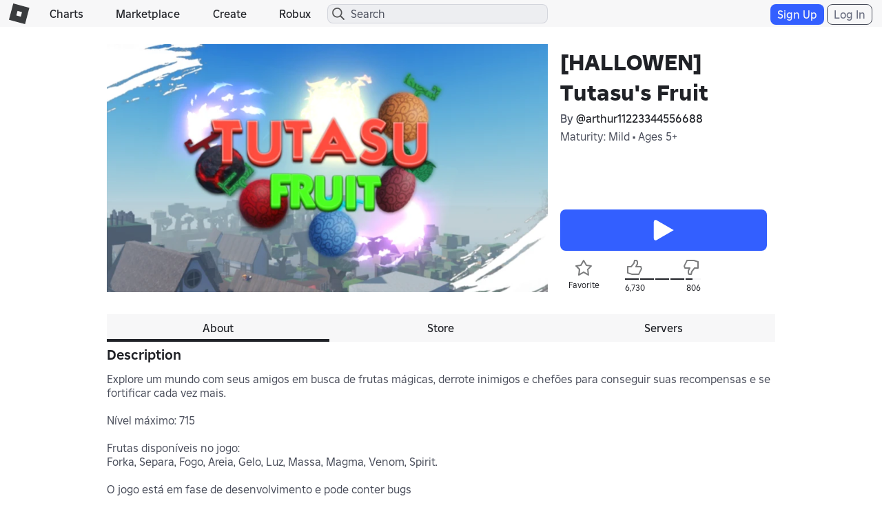

--- FILE ---
content_type: text/html; charset=utf-8
request_url: https://www.roblox.com/games/votingservice/11918983084
body_size: 337
content:

    <li id="voting-section"
        class="voting-panel body"
        data-target-id="11918983084"
        data-total-up-votes="6730"
        data-total-down-votes="806"
        data-vote-modal=""
        data-user-authenticated="false"
        data-vote-url="https://apis.roblox.com/voting-api/vote/asset/11918983084?vote="
        data-register-url=""
        data-account-page-url="">
        <div class="spinner spinner-sm loading"></div>
            <div class="vote-summary">
                <div class="voting-details">
                    <div class="users-vote ">

                        <div class="upvote">
                            <span class="icon-like "></span>
                        </div>

                        <div class="vote-details">
                            <div class="vote-container">
                                <div class="vote-background"></div>
                                <div class="vote-percentage"></div>
                                <div class="vote-mask">
                                    <div class="segment seg-1"></div>
                                    <div class="segment seg-2"></div>
                                    <div class="segment seg-3"></div>
                                    <div class="segment seg-4"></div>
                                </div>
                            </div>

                            <div class="vote-numbers">
                                <div class="count-left">
                                    <span id="vote-up-text" title="6730" class="vote-text">6,730</span>
                                </div>
                                <div class="count-right">
                                    <span id="vote-down-text" title="806" class="vote-text">806</span>

                                    </div>
                            </div>
                        </div>

                        <div class="downvote">
                            <span class="icon-dislike "></span>
                        </div>

                    </div>
                </div>

            </div>
    </li>


--- FILE ---
content_type: text/css
request_url: https://css.rbxcdn.com/4eb65be69db011034e38461ec31623023982a2ad408c1f83fe80a76d6e65bfb3-Challenge.css
body_size: 9113
content:
@tailwind utilities;.modal-modern{padding:12px!important}.modal-modern .modal-dialog{width:calc(100% - 24px);max-width:calc(100% - 24px);overflow:auto}.modal-modern .modal-dialog .modal-content{border-color:transparent;border-radius:8px}.modal-modern .modal-dialog .modal-content .modal-header{grid-gap:48px;border-bottom-color:rgba(39,41,48,.2);grid-template-columns:minmax(0,1fr) auto minmax(0,1fr);-ms-flex-align:center;align-items:center;justify-items:center;margin-bottom:18px;display:grid;padding:0 5px!important}.modal-modern .modal-dialog .modal-content .modal-header .modal-modern-header-button{background:0 0;border:none;margin-right:auto;padding:0}.modal-modern .modal-dialog .modal-content .modal-header .modal-title,.modal-modern .modal-dialog .modal-content .modal-header .modal-title *{text-align:center;text-overflow:ellipsis;white-space:nowrap;max-width:100%;overflow:hidden}.modal-modern .modal-dialog .modal-content .modal-header .modal-modern-header-info{width:100%;margin-left:auto}.modal-modern .modal-dialog .modal-content .modal-body{margin:0;padding:0 18px;line-height:1}.modal-modern .modal-dialog .modal-content .modal-body>.spinner{display:block}.modal-modern .modal-dialog .modal-content .modal-body p{text-align:center;max-width:543px;margin:auto}.modal-modern .modal-dialog .modal-content .modal-body p.form-control-label{text-align:left}.modal-modern .modal-dialog .modal-content .modal-body .modal-margin-bottom-sm{margin-bottom:6px}.modal-modern .modal-dialog .modal-content .modal-body .modal-margin-bottom{margin-bottom:12px}.modal-modern .modal-dialog .modal-content .modal-body .modal-margin-bottom-large{margin-bottom:18px}.modal-modern .modal-dialog .modal-content .modal-body .modal-margin-bottom-xlarge{margin-bottom:24px}.modal-modern .modal-dialog .modal-content .modal-body .modal-text-danger{color:#e75750}.modal-modern .modal-dialog .modal-content .modal-body .modal-lock-icon{background-image:url([data-uri]);background-position:50%;background-repeat:no-repeat;background-size:auto 156px;height:156px;margin-top:24px;margin-bottom:24px}.modal-modern .modal-dialog .modal-content .modal-body .modal-protection-shield-icon{background-image:url([data-uri]);background-position:50%;background-repeat:no-repeat;background-size:auto 100px;height:156px;margin-top:24px;margin-bottom:24px}.modal-modern .modal-dialog .modal-content .modal-body .modal-body-button-link{color:#121215;background:0 0;border:none;outline:none;margin-left:auto;margin-right:auto;padding:0;font-weight:700;display:block}.modal-modern .modal-dialog .modal-content .modal-body .modal-action-button{width:100%;display:block}.modal-modern .modal-dialog .modal-content .modal-footer{margin:18px 0 0;padding:0 18px 18px}.modal-modern .modal-dialog .modal-content .modal-footer p{text-align:center;max-width:543px;margin:auto}.modal-modern .modal-dialog .modal-content .modal-footer .modal-margin-bottom-sm{margin-bottom:6px}.modal-modern .modal-dialog .modal-content .modal-footer .modal-margin-bottom{margin-bottom:12px}.modal-modern .modal-dialog .modal-content .modal-footer .modal-margin-bottom-large{margin-bottom:18px}.modal-modern .modal-dialog .modal-content .modal-footer .modal-margin-bottom-xlarge{margin-bottom:24px}.modal-modern .modal-dialog .modal-content .modal-footer .modal-modern-footer-buttons{width:100%;display:-ms-flexbox;display:flex}.modal-modern .modal-dialog .modal-content .modal-footer .modal-modern-footer-buttons :not(:last-child){margin-right:6px}.modal-modern .modal-dialog .modal-content .modal-footer .modal-modern-footer-buttons .modal-modern-footer-button{text-overflow:ellipsis;white-space:nowrap;-ms-flex:1;flex:1;overflow:hidden}.modal-modern .modal-dialog .modal-content .modal-footer .modal-modern-footer-buttons:not(:last-child){margin-bottom:18px}.dark-theme .modal-modern .modal-dialog .modal-content .modal-header{border-bottom-color:rgba(255,255,255,.2)}.dark-theme .modal-modern .modal-dialog .modal-content .modal-body .modal-body-button-link{color:#f7f7f8}.dark-theme .modal-modern .modal-dialog .modal-content .modal-body .modal-protection-shield-icon{background-image:url([data-uri])}@media (max-width:543px){.modal-modern .modal-dialog .modal-content .modal-header .modal-title{font-size:3.5vw}}@media (min-width:543px){.modal-modern .modal-dialog{width:519px;max-width:519px}}.spinner-xs{background-size:auto 12px;height:12px}@keyframes circulate{0%{transform:rotate(0)}to{transform:rotate(360deg)}}.spinner-circle{visibility:hidden;-ms-flex-pack:center;justify-content:center;-ms-flex-align:center;align-items:center;display:-ms-flexbox;display:flex}.spinner-circle:before{visibility:visible;box-sizing:border-box;content:"";border:.2em solid rgba(0,0,0,.25);border-top-color:#272930;border-radius:50%;width:75%;height:75%;animation:1.4s linear infinite circulate}.dark-theme .spinner-circle:before{border:.2em solid rgba(255,255,255,.25);border-top-color:#fff}.biometric-challenge-overlay{z-index:1050;background-color:rgba(0,0,0,.8);-ms-flex-pack:center;justify-content:center;-ms-flex-align:center;align-items:center;width:100%;height:100%;display:-ms-flexbox;display:flex;position:fixed;top:0;left:0}.computation-progress-body .progress{background-color:#bcbec8;background-image:linear-gradient(45deg,rgba(255,255,255,.15) 25%,transparent 25%,transparent 50%,rgba(255,255,255,.15) 50%,rgba(255,255,255,.15) 75%,transparent 75%,transparent);background-repeat:repeat-x;background-size:30px 30px;border-radius:8px;height:30px;display:-ms-flexbox;display:flex;overflow:hidden}@keyframes progress-bar-animation{0%{background-position-x:30px}}.computation-progress-body .progress-bar{text-align:left;color:#fff;background-color:#428bca;background-repeat:repeat-x;background-size:30px 30px;-ms-flex-direction:column;flex-direction:column;-ms-flex-pack:center;justify-content:center;padding-left:9px;font-weight:700;animation:1s linear infinite progress-bar-animation;display:-ms-flexbox;display:flex;overflow:hidden}@media (prefers-reduced-motion:reduce){.computation-progress-body .progress-bar{animation:none}}.computation-progress-body .progress-bar-striped{background-image:linear-gradient(45deg,rgba(255,255,255,.15) 25%,transparent 25%,transparent 50%,rgba(255,255,255,.15) 50%,rgba(255,255,255,.15) 75%,transparent 75%,transparent)}.modal-modern.modal-modern-challenge-computation-progress .modal-dialog{vertical-align:bottom;margin-bottom:12px}.modal-modern.modal-modern-challenge-computation-progress .modal-dialog .modal-content .modal-body .computation-progress-body{margin-top:18px;margin-bottom:18px}.modal-modern.modal-modern-challenge-rostile .modal-dialog{width:-webkit-max-content;width:-moz-max-content;width:max-content;min-width:-webkit-max-content;min-width:-moz-max-content;min-width:max-content;max-width:-webkit-max-content;max-width:-moz-max-content;max-width:max-content}.modal-modern.modal-modern-challenge-rostile .modal-dialog .modal-content .modal-header{grid-gap:0}.modal-modern.modal-modern-challenge-rostile .modal-dialog .modal-content .modal-header .modal-title{text-wrap:wrap;width:288px;font-size:20px}@media (max-width:543px){.modal-modern.modal-modern-challenge-rostile .modal-dialog .modal-content .modal-header .modal-title{width:192px;font-size:16px}}.rostile-visible-puzzle{-ms-flex-direction:column;flex-direction:column;-ms-flex-pack:center;justify-content:center;-ms-flex-align:center;align-items:center;width:360px;padding-bottom:15px;display:-ms-flexbox;display:flex}.rostile-visible-puzzle .rostile-verify-button{width:360px;height:48px;font-size:16px}@media (max-width:543px){.rostile-visible-puzzle{width:240px}.rostile-visible-puzzle .rostile-verify-button{width:240px;height:32px;font-size:12px}}.answer-choice-area{text-align:center;max-width:543px;margin:auto;line-height:1.5}.answer-choice-area .answer-choice{box-sizing:border-box;width:33.3333%;padding:10px;display:inline-block}.answer-choice-area .answer-choice .answer-choice-image{cursor:pointer;width:100%;padding-top:100%;position:relative}.answer-choice-area .answer-choice .answer-choice-image:active{outline:none}.answer-choice-area .answer-choice .answer-choice-image img,.answer-choice-area .answer-choice .answer-choice-image .answer-choice-img-placeholder{border:4px solid transparent;border-radius:20px;width:100%;height:100%;position:absolute;top:0;left:0}.answer-choice-area .answer-choice .answer-choice-image img{-webkit-filter:grayscale();filter:grayscale()}.answer-choice-area .answer-choice .answer-choice-image .answer-choice-img-placeholder{background-color:#f7f7f8;background-clip:padding-box;-ms-flex-pack:center;justify-content:center;-ms-flex-align:center;align-items:center;padding:10px;display:-ms-flexbox;display:flex}.answer-choice-area .answer-choice .answer-choice-image:not(.answer-choice-selected):hover img,.answer-choice-area .answer-choice .answer-choice-image:not(.answer-choice-selected):hover .answer-choice-img-placeholder{border:4px solid #e6e7ea}.answer-choice-area .answer-choice .answer-choice-image:active img,.answer-choice-area .answer-choice .answer-choice-image:active .answer-choice-img-placeholder,.answer-choice-area .answer-choice .answer-choice-image.answer-choice-selected img,.answer-choice-area .answer-choice .answer-choice-image.answer-choice-selected .answer-choice-img-placeholder{-webkit-filter:grayscale(0%);filter:grayscale(0%);border:4px solid #121215}.answer-choice-area .answer-choice .answer-choice-caption{text-align:center;text-overflow:ellipsis;white-space:nowrap;word-break:break-all;width:100%;margin-top:5px;padding-left:8px;padding-right:8px;display:block;overflow:hidden}.dark-theme .answer-choice-area .answer-choice .answer-choice-image .answer-choice-img-placeholder{background-color:#121215}.dark-theme .answer-choice-area .answer-choice .answer-choice-image:not(.answer-choice-selected):hover img,.dark-theme .answer-choice-area .answer-choice .answer-choice-image:not(.answer-choice-selected):hover .answer-choice-img-placeholder{border:4px solid #494d5a}.dark-theme .answer-choice-area .answer-choice .answer-choice-image:active img,.dark-theme .answer-choice-area .answer-choice .answer-choice-image:active .answer-choice-img-placeholder,.dark-theme .answer-choice-area .answer-choice .answer-choice-image.answer-choice-selected img,.dark-theme .answer-choice-area .answer-choice .answer-choice-image.answer-choice-selected .answer-choice-img-placeholder{border:4px solid #f7f7f8}.dark-theme .answer-choice-area .answer-choice .answer-choice-caption{color:#f7f7f8}.media-type-list .media-type-row{cursor:pointer}.media-type-list .media-type-row .media-type-label{text-align:left}.media-type-list .media-type-row [class^=icon-]{vertical-align:middle;width:28px;height:28px;display:inline-block}.media-type-list .media-type-row .media-type-selector .icon-next{display:none}.media-type-list .media-type-row :last-child{text-align:right}.media-type-list .media-type-row .icon-menu-usb{background-image:url([data-uri]);width:28px;height:28px}.media-type-list .media-type-row .icon-menu-fingerprint{background-image:url([data-uri]);width:28px;height:28px}.media-type-list .media-type-row.disabled{cursor:default}.media-type-list .media-type-row:hover:not(.disabled) .media-type-selector .icon-next{display:inline-block}.media-type-list .media-type-row:hover:not(.disabled) .media-type-selector .icon-placeholder{display:none}.light-theme .media-type-list .media-type-row .icon-menu-usb,.light-theme .media-type-list .media-type-row .icon-menu-fingerprint{-webkit-filter:invert();filter:invert()}.btn{text-align:center;vertical-align:middle;cursor:pointer;white-space:nowrap;-webkit-user-select:none;-moz-user-select:none;-ms-user-select:none;user-select:none;background-image:none;border:1px solid transparent;border-radius:4px;margin-bottom:0;padding:6px 12px;font-size:14px;font-weight:400;line-height:1.42857;display:inline-block}.btn:hover,.btn:focus{color:#333;text-decoration:none}.btn:active,.btn.active{background-image:none;outline:0;box-shadow:inset 0 3px 5px rgba(0,0,0,.125)}.btn.disabled,.btn[disabled],fieldset[disabled] .btn{cursor:not-allowed;pointer-events:none;opacity:.65;-webkit-box-shadow:none;box-shadow:none}.btn-default{color:#333;background-color:#fff;border-color:#ccc}.btn-default:hover,.btn-default:focus,.btn-default:active,.btn-default.active,.open>.btn-default.dropdown-toggle{color:#333;background-color:#e6e6e6;border-color:#adadad}.btn-default:active,.btn-default.active,.open>.btn-default.dropdown-toggle{background-image:none}.btn-default.disabled,.btn-default.disabled:hover,.btn-default.disabled:focus,.btn-default.disabled:active,.btn-default.disabled.active,.btn-default[disabled],.btn-default[disabled]:hover,.btn-default[disabled]:focus,.btn-default[disabled]:active,.btn-default[disabled].active,fieldset[disabled] .btn-default,fieldset[disabled] .btn-default:hover,fieldset[disabled] .btn-default:focus,fieldset[disabled] .btn-default:active,fieldset[disabled] .btn-default.active{background-color:#fff;border-color:#ccc}.btn-default .badge{color:#fff;background-color:#333}.btn-primary{color:#fff;background-color:#428bca;border-color:#357ebd}.btn-primary:hover,.btn-primary:focus,.btn-primary:active,.btn-primary.active,.open>.btn-primary.dropdown-toggle{color:#fff;background-color:#3071a9;border-color:#285e8e}.btn-primary:active,.btn-primary.active,.open>.btn-primary.dropdown-toggle{background-image:none}.btn-primary.disabled,.btn-primary.disabled:hover,.btn-primary.disabled:focus,.btn-primary.disabled:active,.btn-primary.disabled.active,.btn-primary[disabled],.btn-primary[disabled]:hover,.btn-primary[disabled]:focus,.btn-primary[disabled]:active,.btn-primary[disabled].active,fieldset[disabled] .btn-primary,fieldset[disabled] .btn-primary:hover,fieldset[disabled] .btn-primary:focus,fieldset[disabled] .btn-primary:active,fieldset[disabled] .btn-primary.active{background-color:#428bca;border-color:#357ebd}.btn-primary .badge{color:#428bca;background-color:#fff}.btn-success{color:#fff;background-color:#5cb85c;border-color:#4cae4c}.btn-success:hover,.btn-success:focus,.btn-success:active,.btn-success.active,.open>.btn-success.dropdown-toggle{color:#fff;background-color:#449d44;border-color:#398439}.btn-success:active,.btn-success.active,.open>.btn-success.dropdown-toggle{background-image:none}.btn-success.disabled,.btn-success.disabled:hover,.btn-success.disabled:focus,.btn-success.disabled:active,.btn-success.disabled.active,.btn-success[disabled],.btn-success[disabled]:hover,.btn-success[disabled]:focus,.btn-success[disabled]:active,.btn-success[disabled].active,fieldset[disabled] .btn-success,fieldset[disabled] .btn-success:hover,fieldset[disabled] .btn-success:focus,fieldset[disabled] .btn-success:active,fieldset[disabled] .btn-success.active{background-color:#5cb85c;border-color:#4cae4c}.btn-success .badge{color:#5cb85c;background-color:#fff}.btn-info{color:#fff;background-color:#5bc0de;border-color:#46b8da}.btn-info:hover,.btn-info:focus,.btn-info:active,.btn-info.active,.open>.btn-info.dropdown-toggle{color:#fff;background-color:#31b0d5;border-color:#269abc}.btn-info:active,.btn-info.active,.open>.btn-info.dropdown-toggle{background-image:none}.btn-info.disabled,.btn-info.disabled:hover,.btn-info.disabled:focus,.btn-info.disabled:active,.btn-info.disabled.active,.btn-info[disabled],.btn-info[disabled]:hover,.btn-info[disabled]:focus,.btn-info[disabled]:active,.btn-info[disabled].active,fieldset[disabled] .btn-info,fieldset[disabled] .btn-info:hover,fieldset[disabled] .btn-info:focus,fieldset[disabled] .btn-info:active,fieldset[disabled] .btn-info.active{background-color:#5bc0de;border-color:#46b8da}.btn-info .badge{color:#5bc0de;background-color:#fff}.btn-warning{color:#fff;background-color:#f0ad4e;border-color:#eea236}.btn-warning:hover,.btn-warning:focus,.btn-warning:active,.btn-warning.active,.open>.btn-warning.dropdown-toggle{color:#fff;background-color:#ec971f;border-color:#d58512}.btn-warning:active,.btn-warning.active,.open>.btn-warning.dropdown-toggle{background-image:none}.btn-warning.disabled,.btn-warning.disabled:hover,.btn-warning.disabled:focus,.btn-warning.disabled:active,.btn-warning.disabled.active,.btn-warning[disabled],.btn-warning[disabled]:hover,.btn-warning[disabled]:focus,.btn-warning[disabled]:active,.btn-warning[disabled].active,fieldset[disabled] .btn-warning,fieldset[disabled] .btn-warning:hover,fieldset[disabled] .btn-warning:focus,fieldset[disabled] .btn-warning:active,fieldset[disabled] .btn-warning.active{background-color:#f0ad4e;border-color:#eea236}.btn-warning .badge{color:#f0ad4e;background-color:#fff}.btn-danger{color:#fff;background-color:#d9534f;border-color:#d43f3a}.btn-danger:hover,.btn-danger:focus,.btn-danger:active,.btn-danger.active,.open>.btn-danger.dropdown-toggle{color:#fff;background-color:#c9302c;border-color:#ac2925}.btn-danger:active,.btn-danger.active,.open>.btn-danger.dropdown-toggle{background-image:none}.btn-danger.disabled,.btn-danger.disabled:hover,.btn-danger.disabled:focus,.btn-danger.disabled:active,.btn-danger.disabled.active,.btn-danger[disabled],.btn-danger[disabled]:hover,.btn-danger[disabled]:focus,.btn-danger[disabled]:active,.btn-danger[disabled].active,fieldset[disabled] .btn-danger,fieldset[disabled] .btn-danger:hover,fieldset[disabled] .btn-danger:focus,fieldset[disabled] .btn-danger:active,fieldset[disabled] .btn-danger.active{background-color:#d9534f;border-color:#d43f3a}.btn-danger .badge{color:#d9534f;background-color:#fff}.btn-link{color:#428bca;cursor:pointer;border-radius:0;font-weight:400}.btn-link,.btn-link:active,.btn-link[disabled],fieldset[disabled] .btn-link{-webkit-box-shadow:none;box-shadow:none;background-color:transparent}.btn-link,.btn-link:hover,.btn-link:focus,.btn-link:active{border-color:transparent}.btn-link:hover,.btn-link:focus{color:#2a6496;background-color:transparent;text-decoration:underline}.btn-link[disabled]:hover,.btn-link[disabled]:focus,fieldset[disabled] .btn-link:hover,fieldset[disabled] .btn-link:focus{color:#777;text-decoration:none}.btn-lg{border-radius:6px;padding:10px 16px;font-size:18px;line-height:1.33}.btn-sm{border-radius:3px;padding:5px 10px;font-size:12px;line-height:1.5}.btn-xs{border-radius:3px;padding:1px 5px;font-size:12px;line-height:1.5}.btn-block{width:100%;display:block}.btn-block+.btn-block{margin-top:5px}input[type=submit].btn-block{width:100%}input[type=reset].btn-block{width:100%}input[type=button].btn-block{width:100%}.inline-challenge{width:100%;padding:12px;overflow:auto}.inline-challenge .inline-challenge-title{text-align:center;text-overflow:ellipsis;white-space:nowrap;max-width:100%;margin-bottom:12px;overflow:hidden}.inline-challenge .inline-challenge-content{background-color:#fff;border-radius:8px;width:100%;padding:18px}.inline-challenge .inline-challenge-content .inline-challenge-body{line-height:1}.inline-challenge .inline-challenge-content .inline-challenge-body>.spinner{display:block}.inline-challenge .inline-challenge-content .inline-challenge-body p{text-align:center;max-width:543px;margin:auto}.inline-challenge .inline-challenge-content .inline-challenge-body p.form-control-label{text-align:left}.inline-challenge .inline-challenge-content .inline-challenge-body .inline-challenge-margin-bottom-sm{margin-bottom:6px}.inline-challenge .inline-challenge-content .inline-challenge-body .inline-challenge-margin-bottom{margin-bottom:12px}.inline-challenge .inline-challenge-content .inline-challenge-body .inline-challenge-margin-bottom-large{margin-bottom:18px}.inline-challenge .inline-challenge-content .inline-challenge-body .inline-challenge-margin-top-large{margin-top:18px}.inline-challenge .inline-challenge-content .inline-challenge-body .inline-challenge-margin-bottom-xlarge{margin-bottom:24px}.inline-challenge .inline-challenge-content .inline-challenge-body .inline-challenge-lock-icon{background-image:url([data-uri]);background-position:50%;background-repeat:no-repeat;background-size:auto 156px;height:156px;margin-top:6px;margin-bottom:24px}.inline-challenge .inline-challenge-content .inline-challenge-body .inline-challenge-protection-shield-icon{background-image:url([data-uri]);background-position:50%;background-repeat:no-repeat;background-size:auto 100px;height:156px;margin-top:6px;margin-bottom:24px}.inline-challenge .inline-challenge-content .inline-challenge-body .inline-challenge-body-button-link{color:#121215;background:0 0;border:none;outline:none;margin-left:auto;margin-right:auto;padding:0;font-weight:700;display:block}.inline-challenge .inline-challenge-content .inline-challenge-body .inline-challenge-action-button{width:100%;display:block}.inline-challenge .inline-challenge-content .inline-challenge-footer{margin-top:18px}.inline-challenge .inline-challenge-content .inline-challenge-footer p{text-align:center;max-width:543px;margin:auto}.inline-challenge .inline-challenge-content .inline-challenge-footer .inline-challenge-margin-bottom-sm{margin-bottom:6px}.inline-challenge .inline-challenge-content .inline-challenge-footer .inline-challenge-margin-bottom{margin-bottom:12px}.inline-challenge .inline-challenge-content .inline-challenge-footer .inline-challenge-margin-bottom-large{margin-bottom:18px}.inline-challenge .inline-challenge-content .inline-challenge-footer .inline-challenge-margin-bottom-xlarge{margin-bottom:24px}.inline-challenge .inline-challenge-content .inline-challenge-footer .inline-challenge-footer-buttons{width:100%;display:-ms-flexbox;display:flex}.inline-challenge .inline-challenge-content .inline-challenge-footer .inline-challenge-footer-buttons :not(:last-child){margin-right:6px}.inline-challenge .inline-challenge-content .inline-challenge-footer .inline-challenge-footer-buttons .inline-challenge-footer-button{text-overflow:ellipsis;white-space:nowrap;-ms-flex:1;flex:1;overflow:hidden}.inline-challenge .inline-challenge-content .inline-challenge-footer .inline-challenge-footer-buttons:not(:last-child){margin-bottom:18px}.dark-theme .inline-challenge .inline-challenge-content{background-color:#272930}.dark-theme .inline-challenge .inline-challenge-content .inline-challenge-body .inline-challenge-body-button-link{color:#f7f7f8}.dark-theme .inline-challenge .inline-challenge-content .inline-challenge-body .inline-challenge-protection-shield-icon{background-image:url([data-uri])}@media (min-width:543px){.inline-challenge{width:-webkit-max-content;width:-moz-max-content;width:max-content}.inline-challenge .inline-challenge-content .inline-challenge-body{min-width:483px}}@font-face{font-family:text-security-disc;src:url(https://css.rbxcdn.com/5dd0242f1370b7ed.woff)format("woff"),url(https://css.rbxcdn.com/5dd0242f1370b7ed.woff2)format("woff2")}.input-field-concealed{font-family:text-security-disc!important}@tailwind utilities;.challenge-captcha-body{max-width:-webkit-max-content;max-width:-moz-max-content;max-width:max-content;margin:0 auto;overflow:hidden}.spinner.challenge-captcha-body{max-width:unset}#arkose-iframe{max-width:100%;max-height:100%}[data-e2e=enforcement-frame]{color-scheme:normal}.modal-modern.modal-modern-challenge-captcha .modal-dialog{width:-webkit-max-content;width:-moz-max-content;width:max-content}.modal-modern.modal-modern-challenge-captcha .modal-dialog .modal-content .modal-body .challenge-captcha-close-button{background:0 0;border:none;margin-top:18px;padding:0}.modal-modern.modal-modern-challenge-captcha .modal-dialog .modal-content .modal-body .challenge-captcha-body{margin-top:18px;margin-bottom:46px}.modal-modern.modal-modern-challenge-captcha .modal-dialog .modal-content .modal-body .challenge-captcha-body.challenge-captcha-error-body{margin-bottom:18px}@media (min-width:543px){.modal-modern.modal-modern-challenge-captcha .modal-dialog .modal-content .modal-body{min-width:271.5px}.modal-modern.modal-modern-challenge-captcha .modal-dialog .modal-content .modal-body .challenge-captcha-body{padding-left:46px;padding-right:46px}.modal-modern.modal-modern-challenge-captcha .modal-dialog .modal-content .modal-body p.challenge-captcha-body{max-width:407.25px}}
/*# sourceMappingURL=https://sourcemaps.rbxcdn.com/challenge-ba7670d4ef1b1afb.css.map*/

--- FILE ---
content_type: text/css
request_url: https://css.rbxcdn.com/9614df97076ece81a878442b453b2614a3c683cb83cde0b50a71ad6ac65051b8-Footer.css
body_size: 1286
content:
.footer{text-align:center;max-width:1070px;margin:0 auto}.footer .footer-links{text-align:center;-ms-flex-wrap:wrap;flex-wrap:wrap;-ms-flex-pack:justify;justify-content:space-between;-ms-flex-align:center;align-items:center;margin-top:20px;margin-bottom:32px;padding-left:0;display:-ms-flexbox;display:flex}.footer .footer-link{white-space:nowrap;margin:6px}.footer .footer-link.footer-link-wide{min-width:25%}@media (max-width:543px){.footer .footer-link.footer-link-wide{min-width:50%}}@media (max-width:991px){.footer .footer-link{min-width:15%}}.footer .footer-postfixIcon{width:30px;padding-left:1px}.copyright-container{border-top:1px solid #e6e7ea;padding-top:24px}.copyright-container .footer-note{text-align:left;width:auto;margin:0 0 0 24px}@media (max-width:991px){.copyright-container .footer-note{text-align:center;margin-top:12px;margin-left:0}}.copyright-container .language-selector-wrapper .icon-globe{background-position:0 -1300px}.copyright-container .language-selector-wrapper .icon-globe:hover{background-position:-20px -1300px}.copyright-container .language-selector-wrapper .icon-globe{vertical-align:sub;background-size:40px;width:20px;height:20px}.copyright-container .language-selector-wrapper .input-group-btn{display:inline-block}.copyright-container .language-selector-wrapper .input-group-btn .input-dropdown-btn{border-radius:3px}.copyright-container .language-selector-wrapper .input-group-btn .input-dropdown-btn .icon-globe{float:left;margin-top:3px;margin-right:6px}.copyright-container .language-selector-wrapper .input-group-btn .input-dropdown-btn:hover .icon-globe,.copyright-container .language-selector-wrapper .input-group-btn .input-dropdown-btn:focus .icon-globe{background-position:-20px -1300px}.copyright-container .language-selector-wrapper .input-group-btn .dropdown-menu{top:auto;bottom:100%}.light-theme .copyright-container .language-selector-wrapper .input-group-btn .dropdown-menu li a{color:#494d5a}.dark-theme .copyright-container .language-selector-wrapper .input-group-btn .dropdown-menu li a{color:#d5d7dd}.light-theme .footer .text-footer-nav,.light-theme .footer .text-footer-nav:link,.light-theme .footer .text-footer-nav:visited,.light-theme .footer .text-footer-nav:active{color:#494d5a}.light-theme .footer .text-footer-nav:hover,.light-theme .footer .text-footer-nav:focus,.light-theme .footer .text-footer-nav.privacy,.light-theme .footer .text-footer-nav.privacy:link,.light-theme .footer .text-footer-nav.privacy:visited,.light-theme .footer .text-footer-nav.privacy:active{color:#202227}.dark-theme .footer .text-footer-nav,.dark-theme .footer .text-footer-nav:link,.dark-theme .footer .text-footer-nav:visited,.dark-theme .footer .text-footer-nav:active{color:#d5d7dd}.dark-theme .footer .text-footer-nav:hover,.dark-theme .footer .text-footer-nav:focus,.dark-theme .footer .text-footer-nav.privacy,.dark-theme .footer .text-footer-nav.privacy:link,.dark-theme .footer .text-footer-nav.privacy:visited,.dark-theme .footer .text-footer-nav.privacy:active{color:#f7f7f8}.light-theme .copyright-container{border-color:#bcbec8}.light-theme .copyright-container .icon-dropdown select:hover option,.light-theme .copyright-container .icon-dropdown select:active,.light-theme .copyright-container .icon-dropdown select:visited{color:#202227}.dark-theme .copyright-container{border-color:#494d5a}.dark-theme .copyright-container .icon-dropdown select:hover option,.dark-theme .copyright-container .icon-dropdown select:active,.dark-theme .copyright-container .icon-dropdown select:visited{color:#f7f7f8}.light-theme .container-footer{background-color:#fff}.dark-theme .container-footer{background-color:#121215}.container-footer .footer-button-link{background-color:transparent;border:none}.inset-\[0\]{top:0;bottom:0;left:0;right:0}.opacity-\[0\.5\]{opacity:.5}.size-\[var\(--icon-size-large\)\]{width:var(--icon-size-large);height:var(--icon-size-large)}.size-\[var\(--icon-size-medium\)\]{width:var(--icon-size-medium);height:var(--icon-size-medium)}.size-\[var\(--icon-size-small\)\]{width:var(--icon-size-small);height:var(--icon-size-small)}.size-\[var\(--icon-size-xlarge\)\]{width:var(--icon-size-xlarge);height:var(--icon-size-xlarge)}.size-\[var\(--icon-size-xsmall\)\]{width:var(--icon-size-xsmall);height:var(--icon-size-xsmall)}.icon-regular-chevron-large-down{--svg:url("data:image/svg+xml,%3Csvg xmlns='http://www.w3.org/2000/svg' viewBox='0 0 32 32' width='32' height='32'%3E%3Cpath d='M15.2929 22.7071C15.6834 23.0976 16.3166 23.0976 16.7071 22.7071L26.7071 12.7071C27.0976 12.3166 27.0976 11.6834 26.7071 11.2929C26.3166 10.9024 25.6834 10.9024 25.2929 11.2929L16 20.5858L6.70711 11.2929C6.31658 10.9024 5.68342 10.9024 5.29289 11.2929C4.90237 11.6834 4.90237 12.3166 5.29289 12.7071L15.2929 22.7071Z' fill='black'/%3E%3C/svg%3E")}.icon-regular-x{--svg:url("data:image/svg+xml,%3Csvg xmlns='http://www.w3.org/2000/svg' viewBox='0 0 32 32' width='32' height='32'%3E%3Cpath d='M7.29289 8.70711C6.90237 8.31658 6.90237 7.68342 7.29289 7.29289C7.68342 6.90237 8.31658 6.90237 8.70711 7.29289L16 14.5858L23.2929 7.29289C23.6834 6.90237 24.3166 6.90237 24.7071 7.29289C25.0976 7.68342 25.0976 8.31658 24.7071 8.70711L17.4142 16L24.7071 23.2929C25.0976 23.6834 25.0976 24.3166 24.7071 24.7071C24.3166 25.0976 23.6834 25.0976 23.2929 24.7071L16 17.4142L8.70711 24.7071C8.31658 25.0976 7.68342 25.0976 7.29289 24.7071C6.90237 24.3166 6.90237 23.6834 7.29289 23.2929L14.5858 16L7.29289 8.70711Z' fill='black'/%3E%3C/svg%3E")}.focus-visible\:outline-focus:focus-visible{outline:var(--stroke-thicker)solid var(--color-selection-start);outline-offset:var(--stroke-thicker)}.focus-visible\:hover\:outline-none:hover:focus-visible{outline:var(--stroke-none)solid var(--color-none)}.disabled\:outline-none:disabled{outline:var(--stroke-none)solid var(--color-none)}.group\/interactable:hover .group-hover\/interactable\:bg-\[var\(--color-state-hover\)\]{background-color:var(--color-state-hover)}.group\/interactable:active .group-active\/interactable\:bg-\[var\(--color-state-press\)\]{background-color:var(--color-state-press)}.group\/interactable:disabled .group-disabled\/interactable\:bg-none{background-color:var(--color-none)}

--- FILE ---
content_type: application/javascript
request_url: https://js.rbxcdn.com/3549e188c34f5a2d6fd6ff275813b3bc.js
body_size: 42932
content:
;// bundle: leanbase___c2ac5da1ba63f77f28758aec88fab6cc_m
;// files: leancore/libs/bootstrap.min.js, leancore/BootstrapNamespacing.js, leancore/libs/underscore-min.js, GoogleAnalytics/GoogleAnalyticsEvents.js, RobloxEventManager.js, GoogleEventListener.js, utilities/deviceFeatureDetection.js, utilities/lazyLoad.js, utilities/urlParser.js, utilities/generalSubmitButton.js, DeveloperConsoleWarning.js, widgets/jquery.mCustomScrollbar.concat.min.js, Reference/widget.js, CookieUpgrader.js, leancore/RobloxBaseInit.js, common/robloxError.js, ~/Generated/js/Roblox_TranslationResources_CommonUI_ControlsResources_en_us_standard.js, Thumbnails/thumbnailMetrics.js, DisplayNames/DisplayNames.js, jquery.tipsy.js, extensions/string.js, StringTruncator.js, MasterPageUI.js, jquery.simplemodal-1.3.5.js, extensions/Thumbnails.js, CookieUpgrader.js, utilities/stringFormat.js, Tracking/SignupTrackingScript.js, Tracking/AsyncGoogleOnScript.js

;// leancore/libs/bootstrap.min.js
/*!
 * Bootstrap v3.3.5 (http://getbootstrap.com)
 * Copyright 2011-2015 Twitter, Inc.
 * Licensed under MIT (https://github.com/twbs/bootstrap/blob/master/LICENSE)
 */

/*!
 * Generated using the Bootstrap Customizer (http://getbootstrap.com/customize/?id=b8480475c6c7b955a207)
 * Config saved to config.json and https://gist.github.com/b8480475c6c7b955a207
 */
if("undefined"==typeof jQuery)throw new Error("Bootstrap's JavaScript requires jQuery");+function(t){"use strict";var e=t.fn.jquery.split(" ")[0].split(".");if(e[0]<2&&e[1]<9||1==e[0]&&9==e[1]&&e[2]<1)throw new Error("Bootstrap's JavaScript requires jQuery version 1.9.1 or higher")}(jQuery),+function(t){"use strict";function e(e){return this.each(function(){var i=t(this),n=i.data("bs.alert");n||i.data("bs.alert",n=new o(this)),"string"==typeof e&&n[e].call(i)})}var i='[data-dismiss="alert"]',o=function(e){t(e).on("click",i,this.close)};o.VERSION="3.3.5",o.TRANSITION_DURATION=150,o.prototype.close=function(e){function i(){a.detach().trigger("closed.bs.alert").remove()}var n=t(this),s=n.attr("data-target");s||(s=n.attr("href"),s=s&&s.replace(/.*(?=#[^\s]*$)/,""));var a=t(s);e&&e.preventDefault(),a.length||(a=n.closest(".alert")),a.trigger(e=t.Event("close.bs.alert")),e.isDefaultPrevented()||(a.removeClass("in"),t.support.transition&&a.hasClass("fade")?a.one("bsTransitionEnd",i).emulateTransitionEnd(o.TRANSITION_DURATION):i())};var n=t.fn.alert;t.fn.alert=e,t.fn.alert.Constructor=o,t.fn.alert.noConflict=function(){return t.fn.alert=n,this},t(document).on("click.bs.alert.data-api",i,o.prototype.close)}(jQuery),+function(t){"use strict";function e(e){return this.each(function(){var o=t(this),n=o.data("bs.button"),s="object"==typeof e&&e;n||o.data("bs.button",n=new i(this,s)),"toggle"==e?n.toggle():e&&n.setState(e)})}var i=function(e,o){this.$element=t(e),this.options=t.extend({},i.DEFAULTS,o),this.isLoading=!1};i.VERSION="3.3.5",i.DEFAULTS={loadingText:"loading..."},i.prototype.setState=function(e){var i="disabled",o=this.$element,n=o.is("input")?"val":"html",s=o.data();e+="Text",null==s.resetText&&o.data("resetText",o[n]()),setTimeout(t.proxy(function(){o[n](null==s[e]?this.options[e]:s[e]),"loadingText"==e?(this.isLoading=!0,o.addClass(i).attr(i,i)):this.isLoading&&(this.isLoading=!1,o.removeClass(i).removeAttr(i))},this),0)},i.prototype.toggle=function(){var t=!0,e=this.$element.closest('[data-toggle="buttons"]');if(e.length){var i=this.$element.find("input");"radio"==i.prop("type")?(i.prop("checked")&&(t=!1),e.find(".active").removeClass("active"),this.$element.addClass("active")):"checkbox"==i.prop("type")&&(i.prop("checked")!==this.$element.hasClass("active")&&(t=!1),this.$element.toggleClass("active")),i.prop("checked",this.$element.hasClass("active")),t&&i.trigger("change")}else this.$element.attr("aria-pressed",!this.$element.hasClass("active")),this.$element.toggleClass("active")};var o=t.fn.button;t.fn.button=e,t.fn.button.Constructor=i,t.fn.button.noConflict=function(){return t.fn.button=o,this},t(document).on("click.bs.button.data-api",'[data-toggle^="button"]',function(i){var o=t(i.target);o.hasClass("btn")||(o=o.closest(".btn")),e.call(o,"toggle"),t(i.target).is('input[type="radio"]')||t(i.target).is('input[type="checkbox"]')||i.preventDefault()}).on("focus.bs.button.data-api blur.bs.button.data-api",'[data-toggle^="button"]',function(e){t(e.target).closest(".btn").toggleClass("focus",/^focus(in)?$/.test(e.type))})}(jQuery),+function(t){"use strict";function e(e){return this.each(function(){var o=t(this),n=o.data("bs.carousel"),s=t.extend({},i.DEFAULTS,o.data(),"object"==typeof e&&e),a="string"==typeof e?e:s.slide;n||o.data("bs.carousel",n=new i(this,s)),"number"==typeof e?n.to(e):a?n[a]():s.interval&&n.pause().cycle()})}var i=function(e,i){this.$element=t(e),this.$indicators=this.$element.find(".carousel-indicators"),this.options=i,this.paused=null,this.sliding=null,this.interval=null,this.$active=null,this.$items=null,this.options.keyboard&&this.$element.on("keydown.bs.carousel",t.proxy(this.keydown,this)),"hover"==this.options.pause&&!("ontouchstart"in document.documentElement)&&this.$element.on("mouseenter.bs.carousel",t.proxy(this.pause,this)).on("mouseleave.bs.carousel",t.proxy(this.cycle,this))};i.VERSION="3.3.5",i.TRANSITION_DURATION=600,i.DEFAULTS={interval:5e3,pause:"hover",wrap:!0,keyboard:!0},i.prototype.keydown=function(t){if(!/input|textarea/i.test(t.target.tagName)){switch(t.which){case 37:this.prev();break;case 39:this.next();break;default:return}t.preventDefault()}},i.prototype.cycle=function(e){return e||(this.paused=!1),this.interval&&clearInterval(this.interval),this.options.interval&&!this.paused&&(this.interval=setInterval(t.proxy(this.next,this),this.options.interval)),this},i.prototype.getItemIndex=function(t){return this.$items=t.parent().children(".item"),this.$items.index(t||this.$active)},i.prototype.getItemForDirection=function(t,e){var i=this.getItemIndex(e),o="prev"==t&&0===i||"next"==t&&i==this.$items.length-1;if(o&&!this.options.wrap)return e;var n="prev"==t?-1:1,s=(i+n)%this.$items.length;return this.$items.eq(s)},i.prototype.to=function(t){var e=this,i=this.getItemIndex(this.$active=this.$element.find(".item.active"));return t>this.$items.length-1||0>t?void 0:this.sliding?this.$element.one("slid.bs.carousel",function(){e.to(t)}):i==t?this.pause().cycle():this.slide(t>i?"next":"prev",this.$items.eq(t))},i.prototype.pause=function(e){return e||(this.paused=!0),this.$element.find(".next, .prev").length&&t.support.transition&&(this.$element.trigger(t.support.transition.end),this.cycle(!0)),this.interval=clearInterval(this.interval),this},i.prototype.next=function(){return this.sliding?void 0:this.slide("next")},i.prototype.prev=function(){return this.sliding?void 0:this.slide("prev")},i.prototype.slide=function(e,o){var n=this.$element.find(".item.active"),s=o||this.getItemForDirection(e,n),a=this.interval,r="next"==e?"left":"right",l=this;if(s.hasClass("active"))return this.sliding=!1;var h=s[0],d=t.Event("slide.bs.carousel",{relatedTarget:h,direction:r});if(this.$element.trigger(d),!d.isDefaultPrevented()){if(this.sliding=!0,a&&this.pause(),this.$indicators.length){this.$indicators.find(".active").removeClass("active");var p=t(this.$indicators.children()[this.getItemIndex(s)]);p&&p.addClass("active")}var c=t.Event("slid.bs.carousel",{relatedTarget:h,direction:r});return t.support.transition&&this.$element.hasClass("slide")?(s.addClass(e),s[0].offsetWidth,n.addClass(r),s.addClass(r),n.one("bsTransitionEnd",function(){s.removeClass([e,r].join(" ")).addClass("active"),n.removeClass(["active",r].join(" ")),l.sliding=!1,setTimeout(function(){l.$element.trigger(c)},0)}).emulateTransitionEnd(i.TRANSITION_DURATION)):(n.removeClass("active"),s.addClass("active"),this.sliding=!1,this.$element.trigger(c)),a&&this.cycle(),this}};var o=t.fn.carousel;t.fn.carousel=e,t.fn.carousel.Constructor=i,t.fn.carousel.noConflict=function(){return t.fn.carousel=o,this};var n=function(i){var o,n=t(this),s=t(n.attr("data-target")||(o=n.attr("href"))&&o.replace(/.*(?=#[^\s]+$)/,""));if(s.hasClass("carousel")){var a=t.extend({},s.data(),n.data()),r=n.attr("data-slide-to");r&&(a.interval=!1),e.call(s,a),r&&s.data("bs.carousel").to(r),i.preventDefault()}};t(document).on("click.bs.carousel.data-api","[data-slide]",n).on("click.bs.carousel.data-api","[data-slide-to]",n),t(window).on("load",function(){t('[data-ride="carousel"]').each(function(){var i=t(this);e.call(i,i.data())})})}(jQuery),+function(t){"use strict";function e(e){var i=e.attr("data-target");i||(i=e.attr("href"),i=i&&/#[A-Za-z]/.test(i)&&i.replace(/.*(?=#[^\s]*$)/,""));var o=i&&t(i);return o&&o.length?o:e.parent()}function i(i){i&&3===i.which||(t(n).remove(),t(s).each(function(){var o=t(this),n=e(o),s={relatedTarget:this};n.hasClass("open")&&(i&&"click"==i.type&&/input|textarea/i.test(i.target.tagName)&&t.contains(n[0],i.target)||(n.trigger(i=t.Event("hide.bs.dropdown",s)),i.isDefaultPrevented()||(o.attr("aria-expanded","false"),n.removeClass("open").trigger("hidden.bs.dropdown",s))))}))}function o(e){return this.each(function(){var i=t(this),o=i.data("bs.dropdown");o||i.data("bs.dropdown",o=new a(this)),"string"==typeof e&&o[e].call(i)})}var n=".dropdown-backdrop",s='[data-toggle="dropdown"]',a=function(e){t(e).on("click.bs.dropdown",this.toggle)};a.VERSION="3.3.5",a.prototype.toggle=function(o){var n=t(this);if(!n.is(".disabled, :disabled")){var s=e(n),a=s.hasClass("open");if(i(),!a){"ontouchstart"in document.documentElement&&!s.closest(".navbar-nav").length&&t(document.createElement("div")).addClass("dropdown-backdrop").insertAfter(t(this)).on("click",i);var r={relatedTarget:this};if(s.trigger(o=t.Event("show.bs.dropdown",r)),o.isDefaultPrevented())return;n.trigger("focus").attr("aria-expanded","true"),s.toggleClass("open").trigger("shown.bs.dropdown",r)}return!1}},a.prototype.keydown=function(i){if(/(38|40|27|32)/.test(i.which)&&!/input|textarea/i.test(i.target.tagName)){var o=t(this);if(i.preventDefault(),i.stopPropagation(),!o.is(".disabled, :disabled")){var n=e(o),a=n.hasClass("open");if(!a&&27!=i.which||a&&27==i.which)return 27==i.which&&n.find(s).trigger("focus"),o.trigger("click");var r=" li:not(.disabled):visible a",l=n.find(".dropdown-menu"+r);if(l.length){var h=l.index(i.target);38==i.which&&h>0&&h--,40==i.which&&h<l.length-1&&h++,~h||(h=0),l.eq(h).trigger("focus")}}}};var r=t.fn.dropdown;t.fn.dropdown=o,t.fn.dropdown.Constructor=a,t.fn.dropdown.noConflict=function(){return t.fn.dropdown=r,this},t(document).on("click.bs.dropdown.data-api",i).on("click.bs.dropdown.data-api",".dropdown form",function(t){t.stopPropagation()}).on("click.bs.dropdown.data-api",s,a.prototype.toggle).on("keydown.bs.dropdown.data-api",s,a.prototype.keydown).on("keydown.bs.dropdown.data-api",".dropdown-menu",a.prototype.keydown)}(jQuery),+function(t){"use strict";function e(e,o){return this.each(function(){var n=t(this),s=n.data("bs.modal"),a=t.extend({},i.DEFAULTS,n.data(),"object"==typeof e&&e);s||n.data("bs.modal",s=new i(this,a)),"string"==typeof e?s[e](o):a.show&&s.show(o)})}var i=function(e,i){this.options=i,this.$body=t(document.body),this.$element=t(e),this.$dialog=this.$element.find(".modal-dialog"),this.$backdrop=null,this.isShown=null,this.originalBodyPad=null,this.scrollbarWidth=0,this.ignoreBackdropClick=!1,this.options.remote&&this.$element.find(".modal-content").load(this.options.remote,t.proxy(function(){this.$element.trigger("loaded.bs.modal")},this))};i.VERSION="3.3.5",i.TRANSITION_DURATION=300,i.BACKDROP_TRANSITION_DURATION=150,i.DEFAULTS={backdrop:!0,keyboard:!0,show:!0},i.prototype.toggle=function(t){return this.isShown?this.hide():this.show(t)},i.prototype.show=function(e){var o=this,n=t.Event("show.bs.modal",{relatedTarget:e});this.$element.trigger(n),this.isShown||n.isDefaultPrevented()||(this.isShown=!0,this.checkScrollbar(),this.setScrollbar(),this.$body.addClass("modal-open"),this.escape(),this.resize(),this.$element.on("click.dismiss.bs.modal",'[data-dismiss="modal"]',t.proxy(this.hide,this)),this.$dialog.on("mousedown.dismiss.bs.modal",function(){o.$element.one("mouseup.dismiss.bs.modal",function(e){t(e.target).is(o.$element)&&(o.ignoreBackdropClick=!0)})}),this.backdrop(function(){var n=t.support.transition&&o.$element.hasClass("fade");o.$element.parent().length||o.$element.appendTo(o.$body),o.$element.show().scrollTop(0),o.adjustDialog(),n&&o.$element[0].offsetWidth,o.$element.addClass("in"),o.enforceFocus();var s=t.Event("shown.bs.modal",{relatedTarget:e});n?o.$dialog.one("bsTransitionEnd",function(){o.$element.trigger("focus").trigger(s)}).emulateTransitionEnd(i.TRANSITION_DURATION):o.$element.trigger("focus").trigger(s)}))},i.prototype.hide=function(e){e&&e.preventDefault(),e=t.Event("hide.bs.modal"),this.$element.trigger(e),this.isShown&&!e.isDefaultPrevented()&&(this.isShown=!1,this.escape(),this.resize(),t(document).off("focusin.bs.modal"),this.$element.removeClass("in").off("click.dismiss.bs.modal").off("mouseup.dismiss.bs.modal"),this.$dialog.off("mousedown.dismiss.bs.modal"),t.support.transition&&this.$element.hasClass("fade")?this.$element.one("bsTransitionEnd",t.proxy(this.hideModal,this)).emulateTransitionEnd(i.TRANSITION_DURATION):this.hideModal())},i.prototype.enforceFocus=function(){t(document).off("focusin.bs.modal").on("focusin.bs.modal",t.proxy(function(t){this.$element[0]===t.target||this.$element.has(t.target).length||this.$element.trigger("focus")},this))},i.prototype.escape=function(){this.isShown&&this.options.keyboard?this.$element.on("keydown.dismiss.bs.modal",t.proxy(function(t){27==t.which&&this.hide()},this)):this.isShown||this.$element.off("keydown.dismiss.bs.modal")},i.prototype.resize=function(){this.isShown?t(window).on("resize.bs.modal",t.proxy(this.handleUpdate,this)):t(window).off("resize.bs.modal")},i.prototype.hideModal=function(){var t=this;this.$element.hide(),this.backdrop(function(){t.$body.removeClass("modal-open"),t.resetAdjustments(),t.resetScrollbar(),t.$element.trigger("hidden.bs.modal")})},i.prototype.removeBackdrop=function(){this.$backdrop&&this.$backdrop.remove(),this.$backdrop=null},i.prototype.backdrop=function(e){var o=this,n=this.$element.hasClass("fade")?"fade":"";if(this.isShown&&this.options.backdrop){var s=t.support.transition&&n;if(this.$backdrop=t(document.createElement("div")).addClass("modal-backdrop "+n).appendTo(this.$body),this.$element.on("click.dismiss.bs.modal",t.proxy(function(t){return this.ignoreBackdropClick?void(this.ignoreBackdropClick=!1):void(t.target===t.currentTarget&&("static"==this.options.backdrop?this.$element[0].focus():this.hide()))},this)),s&&this.$backdrop[0].offsetWidth,this.$backdrop.addClass("in"),!e)return;s?this.$backdrop.one("bsTransitionEnd",e).emulateTransitionEnd(i.BACKDROP_TRANSITION_DURATION):e()}else if(!this.isShown&&this.$backdrop){this.$backdrop.removeClass("in");var a=function(){o.removeBackdrop(),e&&e()};t.support.transition&&this.$element.hasClass("fade")?this.$backdrop.one("bsTransitionEnd",a).emulateTransitionEnd(i.BACKDROP_TRANSITION_DURATION):a()}else e&&e()},i.prototype.handleUpdate=function(){this.adjustDialog()},i.prototype.adjustDialog=function(){var t=this.$element[0].scrollHeight>document.documentElement.clientHeight;this.$element.css({paddingLeft:!this.bodyIsOverflowing&&t?this.scrollbarWidth:"",paddingRight:this.bodyIsOverflowing&&!t?this.scrollbarWidth:""})},i.prototype.resetAdjustments=function(){this.$element.css({paddingLeft:"",paddingRight:""})},i.prototype.checkScrollbar=function(){var t=window.innerWidth;if(!t){var e=document.documentElement.getBoundingClientRect();t=e.right-Math.abs(e.left)}this.bodyIsOverflowing=document.body.clientWidth<t,this.scrollbarWidth=this.measureScrollbar()},i.prototype.setScrollbar=function(){var t=parseInt(this.$body.css("padding-right")||0,10);this.originalBodyPad=document.body.style.paddingRight||"",this.bodyIsOverflowing&&this.$body.css("padding-right",t+this.scrollbarWidth)},i.prototype.resetScrollbar=function(){this.$body.css("padding-right",this.originalBodyPad)},i.prototype.measureScrollbar=function(){var t=document.createElement("div");t.className="modal-scrollbar-measure",this.$body.append(t);var e=t.offsetWidth-t.clientWidth;return this.$body[0].removeChild(t),e};var o=t.fn.modal;t.fn.modal=e,t.fn.modal.Constructor=i,t.fn.modal.noConflict=function(){return t.fn.modal=o,this},t(document).on("click.bs.modal.data-api",'[data-toggle="modal"]',function(i){var o=t(this),n=o.attr("href"),s=t(o.attr("data-target")||n&&n.replace(/.*(?=#[^\s]+$)/,"")),a=s.data("bs.modal")?"toggle":t.extend({remote:!/#/.test(n)&&n},s.data(),o.data());o.is("a")&&i.preventDefault(),s.one("show.bs.modal",function(t){t.isDefaultPrevented()||s.one("hidden.bs.modal",function(){o.is(":visible")&&o.trigger("focus")})}),e.call(s,a,this)})}(jQuery),+function(t){"use strict";function e(e){return this.each(function(){var o=t(this),n=o.data("bs.tooltip"),s="object"==typeof e&&e;(n||!/destroy|hide/.test(e))&&(n||o.data("bs.tooltip",n=new i(this,s)),"string"==typeof e&&n[e]())})}var i=function(t,e){this.type=null,this.options=null,this.enabled=null,this.timeout=null,this.hoverState=null,this.$element=null,this.inState=null,this.init("tooltip",t,e)};i.VERSION="3.3.5",i.TRANSITION_DURATION=150,i.DEFAULTS={animation:!0,placement:"top",selector:!1,template:'<div class="tooltip" role="tooltip"><div class="tooltip-arrow"></div><div class="tooltip-inner"></div></div>',trigger:"hover focus",title:"",delay:0,html:!1,container:!1,viewport:{selector:"body",padding:0}},i.prototype.init=function(e,i,o){if(this.enabled=!0,this.type=e,this.$element=t(i),this.options=this.getOptions(o),this.$viewport=this.options.viewport&&t(t.isFunction(this.options.viewport)?this.options.viewport.call(this,this.$element):this.options.viewport.selector||this.options.viewport),this.inState={click:!1,hover:!1,focus:!1},this.$element[0]instanceof document.constructor&&!this.options.selector)throw new Error("`selector` option must be specified when initializing "+this.type+" on the window.document object!");for(var n=this.options.trigger.split(" "),s=n.length;s--;){var a=n[s];if("click"==a)this.$element.on("click."+this.type,this.options.selector,t.proxy(this.toggle,this));else if("manual"!=a){var r="hover"==a?"mouseenter":"focusin",l="hover"==a?"mouseleave":"focusout";this.$element.on(r+"."+this.type,this.options.selector,t.proxy(this.enter,this)),this.$element.on(l+"."+this.type,this.options.selector,t.proxy(this.leave,this))}}this.options.selector?this._options=t.extend({},this.options,{trigger:"manual",selector:""}):this.fixTitle()},i.prototype.getDefaults=function(){return i.DEFAULTS},i.prototype.getOptions=function(e){return e=t.extend({},this.getDefaults(),this.$element.data(),e),e.delay&&"number"==typeof e.delay&&(e.delay={show:e.delay,hide:e.delay}),e},i.prototype.getDelegateOptions=function(){var e={},i=this.getDefaults();return this._options&&t.each(this._options,function(t,o){i[t]!=o&&(e[t]=o)}),e},i.prototype.enter=function(e){var i=e instanceof this.constructor?e:t(e.currentTarget).data("bs."+this.type);return i||(i=new this.constructor(e.currentTarget,this.getDelegateOptions()),t(e.currentTarget).data("bs."+this.type,i)),e instanceof t.Event&&(i.inState["focusin"==e.type?"focus":"hover"]=!0),i.tip().hasClass("in")||"in"==i.hoverState?void(i.hoverState="in"):(clearTimeout(i.timeout),i.hoverState="in",i.options.delay&&i.options.delay.show?void(i.timeout=setTimeout(function(){"in"==i.hoverState&&i.show()},i.options.delay.show)):i.show())},i.prototype.isInStateTrue=function(){for(var t in this.inState)if(this.inState[t])return!0;return!1},i.prototype.leave=function(e){var i=e instanceof this.constructor?e:t(e.currentTarget).data("bs."+this.type);return i||(i=new this.constructor(e.currentTarget,this.getDelegateOptions()),t(e.currentTarget).data("bs."+this.type,i)),e instanceof t.Event&&(i.inState["focusout"==e.type?"focus":"hover"]=!1),i.isInStateTrue()?void 0:(clearTimeout(i.timeout),i.hoverState="out",i.options.delay&&i.options.delay.hide?void(i.timeout=setTimeout(function(){"out"==i.hoverState&&i.hide()},i.options.delay.hide)):i.hide())},i.prototype.show=function(){var e=t.Event("show.bs."+this.type);if(this.hasContent()&&this.enabled){this.$element.trigger(e);var o=t.contains(this.$element[0].ownerDocument.documentElement,this.$element[0]);if(e.isDefaultPrevented()||!o)return;var n=this,s=this.tip(),a=this.getUID(this.type);this.setContent(),s.attr("id",a),this.$element.attr("aria-describedby",a),this.options.animation&&s.addClass("fade");var r="function"==typeof this.options.placement?this.options.placement.call(this,s[0],this.$element[0]):this.options.placement,l=/\s?auto?\s?/i,h=l.test(r);h&&(r=r.replace(l,"")||"top"),s.detach().css({top:0,left:0,display:"block"}).addClass(r).data("bs."+this.type,this),this.options.container?s.appendTo(this.options.container):s.insertAfter(this.$element),this.$element.trigger("inserted.bs."+this.type);var d=this.getPosition(),p=s[0].offsetWidth,c=s[0].offsetHeight;if(h){var f=r,u=this.getPosition(this.$viewport);r="bottom"==r&&d.bottom+c>u.bottom?"top":"top"==r&&d.top-c<u.top?"bottom":"right"==r&&d.right+p>u.width?"left":"left"==r&&d.left-p<u.left?"right":r,s.removeClass(f).addClass(r)}var g=this.getCalculatedOffset(r,d,p,c);this.applyPlacement(g,r);var m=function(){var t=n.hoverState;n.$element.trigger("shown.bs."+n.type),n.hoverState=null,"out"==t&&n.leave(n)};t.support.transition&&this.$tip.hasClass("fade")?s.one("bsTransitionEnd",m).emulateTransitionEnd(i.TRANSITION_DURATION):m()}},i.prototype.applyPlacement=function(e,i){var o=this.tip(),n=o[0].offsetWidth,s=o[0].offsetHeight,a=parseInt(o.css("margin-top"),10),r=parseInt(o.css("margin-left"),10);isNaN(a)&&(a=0),isNaN(r)&&(r=0),e.top+=a,e.left+=r,t.offset.setOffset(o[0],t.extend({using:function(t){o.css({top:Math.round(t.top),left:Math.round(t.left)})}},e),0),o.addClass("in");var l=o[0].offsetWidth,h=o[0].offsetHeight;"top"==i&&h!=s&&(e.top=e.top+s-h);var d=this.getViewportAdjustedDelta(i,e,l,h);d.left?e.left+=d.left:e.top+=d.top;var p=/top|bottom/.test(i),c=p?2*d.left-n+l:2*d.top-s+h,f=p?"offsetWidth":"offsetHeight";o.offset(e),this.replaceArrow(c,o[0][f],p)},i.prototype.replaceArrow=function(t,e,i){this.arrow().css(i?"left":"top",50*(1-t/e)+"%").css(i?"top":"left","")},i.prototype.setContent=function(){var t=this.tip(),e=this.getTitle();t.find(".tooltip-inner")[this.options.html?"html":"text"](e),t.removeClass("fade in top bottom left right")},i.prototype.hide=function(e){function o(){"in"!=n.hoverState&&s.detach(),n.$element.removeAttr("aria-describedby").trigger("hidden.bs."+n.type),e&&e()}var n=this,s=t(this.$tip),a=t.Event("hide.bs."+this.type);return this.$element.trigger(a),a.isDefaultPrevented()?void 0:(s.removeClass("in"),t.support.transition&&s.hasClass("fade")?s.one("bsTransitionEnd",o).emulateTransitionEnd(i.TRANSITION_DURATION):o(),this.hoverState=null,this)},i.prototype.fixTitle=function(){var t=this.$element;(t.attr("title")||"string"!=typeof t.attr("data-original-title"))&&t.attr("data-original-title",t.attr("title")||"").attr("title","")},i.prototype.hasContent=function(){return this.getTitle()},i.prototype.getPosition=function(e){e=e||this.$element;var i=e[0],o="BODY"==i.tagName,n=i.getBoundingClientRect();null==n.width&&(n=t.extend({},n,{width:n.right-n.left,height:n.bottom-n.top}));var s=o?{top:0,left:0}:e.offset(),a={scroll:o?document.documentElement.scrollTop||document.body.scrollTop:e.scrollTop()},r=o?{width:t(window).width(),height:t(window).height()}:null;return t.extend({},n,a,r,s)},i.prototype.getCalculatedOffset=function(t,e,i,o){return"bottom"==t?{top:e.top+e.height,left:e.left+e.width/2-i/2}:"top"==t?{top:e.top-o,left:e.left+e.width/2-i/2}:"left"==t?{top:e.top+e.height/2-o/2,left:e.left-i}:{top:e.top+e.height/2-o/2,left:e.left+e.width}},i.prototype.getViewportAdjustedDelta=function(t,e,i,o){var n={top:0,left:0};if(!this.$viewport)return n;var s=this.options.viewport&&this.options.viewport.padding||0,a=this.getPosition(this.$viewport);if(/right|left/.test(t)){var r=e.top-s-a.scroll,l=e.top+s-a.scroll+o;r<a.top?n.top=a.top-r:l>a.top+a.height&&(n.top=a.top+a.height-l)}else{var h=e.left-s,d=e.left+s+i;h<a.left?n.left=a.left-h:d>a.right&&(n.left=a.left+a.width-d)}return n},i.prototype.getTitle=function(){var t,e=this.$element,i=this.options;return t=e.attr("data-original-title")||("function"==typeof i.title?i.title.call(e[0]):i.title)},i.prototype.getUID=function(t){do t+=~~(1e6*Math.random());while(document.getElementById(t));return t},i.prototype.tip=function(){if(!this.$tip&&(this.$tip=t(this.options.template),1!=this.$tip.length))throw new Error(this.type+" `template` option must consist of exactly 1 top-level element!");return this.$tip},i.prototype.arrow=function(){return this.$arrow=this.$arrow||this.tip().find(".tooltip-arrow")},i.prototype.enable=function(){this.enabled=!0},i.prototype.disable=function(){this.enabled=!1},i.prototype.toggleEnabled=function(){this.enabled=!this.enabled},i.prototype.toggle=function(e){var i=this;e&&(i=t(e.currentTarget).data("bs."+this.type),i||(i=new this.constructor(e.currentTarget,this.getDelegateOptions()),t(e.currentTarget).data("bs."+this.type,i))),e?(i.inState.click=!i.inState.click,i.isInStateTrue()?i.enter(i):i.leave(i)):i.tip().hasClass("in")?i.leave(i):i.enter(i)},i.prototype.destroy=function(){var t=this;clearTimeout(this.timeout),this.hide(function(){t.$element.off("."+t.type).removeData("bs."+t.type),t.$tip&&t.$tip.detach(),t.$tip=null,t.$arrow=null,t.$viewport=null})};var o=t.fn.tooltip;t.fn.tooltip=e,t.fn.tooltip.Constructor=i,t.fn.tooltip.noConflict=function(){return t.fn.tooltip=o,this}}(jQuery),+function(t){"use strict";function e(e){return this.each(function(){var o=t(this),n=o.data("bs.popover"),s="object"==typeof e&&e;(n||!/destroy|hide/.test(e))&&(n||o.data("bs.popover",n=new i(this,s)),"string"==typeof e&&n[e]())})}var i=function(t,e){this.init("popover",t,e)};if(!t.fn.tooltip)throw new Error("Popover requires tooltip.js");i.VERSION="3.3.5",i.DEFAULTS=t.extend({},t.fn.tooltip.Constructor.DEFAULTS,{placement:"right",trigger:"click",content:"",template:'<div class="popover" role="tooltip"><div class="arrow"></div><h3 class="popover-title"></h3><div class="popover-content"></div></div>'}),i.prototype=t.extend({},t.fn.tooltip.Constructor.prototype),i.prototype.constructor=i,i.prototype.getDefaults=function(){return i.DEFAULTS},i.prototype.setContent=function(){var t=this.tip(),e=this.getTitle(),i=this.getContent();t.find(".popover-title")[this.options.html?"html":"text"](e),t.find(".popover-content").children().detach().end()[this.options.html?"string"==typeof i?"html":"append":"text"](i),t.removeClass("fade top bottom left right in"),t.find(".popover-title").html()||t.find(".popover-title").hide()},i.prototype.hasContent=function(){return this.getTitle()||this.getContent()},i.prototype.getContent=function(){var t=this.$element,e=this.options;return t.attr("data-content")||("function"==typeof e.content?e.content.call(t[0]):e.content)},i.prototype.arrow=function(){return this.$arrow=this.$arrow||this.tip().find(".arrow")};var o=t.fn.popover;t.fn.popover=e,t.fn.popover.Constructor=i,t.fn.popover.noConflict=function(){return t.fn.popover=o,this}}(jQuery),+function(t){"use strict";function e(e){return this.each(function(){var o=t(this),n=o.data("bs.tab");n||o.data("bs.tab",n=new i(this)),"string"==typeof e&&n[e]()})}var i=function(e){this.element=t(e)};i.VERSION="3.3.5",i.TRANSITION_DURATION=150,i.prototype.show=function(){var e=this.element,i=e.closest("ul:not(.dropdown-menu)"),o=e.data("target");if(o||(o=e.attr("href"),o=o&&o.replace(/.*(?=#[^\s]*$)/,"")),!e.parent("li").hasClass("active")){var n=i.find(".active:last a"),s=t.Event("hide.bs.tab",{relatedTarget:e[0]}),a=t.Event("show.bs.tab",{relatedTarget:n[0]});if(n.trigger(s),e.trigger(a),!a.isDefaultPrevented()&&!s.isDefaultPrevented()){var r=t(o);this.activate(e.closest("li"),i),this.activate(r,r.parent(),function(){n.trigger({type:"hidden.bs.tab",relatedTarget:e[0]}),e.trigger({type:"shown.bs.tab",relatedTarget:n[0]})})}}},i.prototype.activate=function(e,o,n){function s(){a.removeClass("active").find("> .dropdown-menu > .active").removeClass("active").end().find('[data-toggle="tab"]').attr("aria-expanded",!1),e.addClass("active").find('[data-toggle="tab"]').attr("aria-expanded",!0),r?(e[0].offsetWidth,e.addClass("in")):e.removeClass("fade"),e.parent(".dropdown-menu").length&&e.closest("li.dropdown").addClass("active").end().find('[data-toggle="tab"]').attr("aria-expanded",!0),n&&n()}var a=o.find("> .active"),r=n&&t.support.transition&&(a.length&&a.hasClass("fade")||!!o.find("> .fade").length);a.length&&r?a.one("bsTransitionEnd",s).emulateTransitionEnd(i.TRANSITION_DURATION):s(),a.removeClass("in")};var o=t.fn.tab;t.fn.tab=e,t.fn.tab.Constructor=i,t.fn.tab.noConflict=function(){return t.fn.tab=o,this};var n=function(i){i.preventDefault(),e.call(t(this),"show")};t(document).on("click.bs.tab.data-api",'[data-toggle="tab"]',n).on("click.bs.tab.data-api",'[data-toggle="pill"]',n)}(jQuery),+function(t){"use strict";function e(e){return this.each(function(){var o=t(this),n=o.data("bs.affix"),s="object"==typeof e&&e;n||o.data("bs.affix",n=new i(this,s)),"string"==typeof e&&n[e]()})}var i=function(e,o){this.options=t.extend({},i.DEFAULTS,o),this.$target=t(this.options.target).on("scroll.bs.affix.data-api",t.proxy(this.checkPosition,this)).on("click.bs.affix.data-api",t.proxy(this.checkPositionWithEventLoop,this)),this.$element=t(e),this.affixed=null,this.unpin=null,this.pinnedOffset=null,this.checkPosition()};i.VERSION="3.3.5",i.RESET="affix affix-top affix-bottom",i.DEFAULTS={offset:0,target:window},i.prototype.getState=function(t,e,i,o){var n=this.$target.scrollTop(),s=this.$element.offset(),a=this.$target.height();if(null!=i&&"top"==this.affixed)return i>n?"top":!1;if("bottom"==this.affixed)return null!=i?n+this.unpin<=s.top?!1:"bottom":t-o>=n+a?!1:"bottom";var r=null==this.affixed,l=r?n:s.top,h=r?a:e;return null!=i&&i>=n?"top":null!=o&&l+h>=t-o?"bottom":!1},i.prototype.getPinnedOffset=function(){if(this.pinnedOffset)return this.pinnedOffset;this.$element.removeClass(i.RESET).addClass("affix");var t=this.$target.scrollTop(),e=this.$element.offset();return this.pinnedOffset=e.top-t},i.prototype.checkPositionWithEventLoop=function(){setTimeout(t.proxy(this.checkPosition,this),1)},i.prototype.checkPosition=function(){if(this.$element.is(":visible")){var e=this.$element.height(),o=this.options.offset,n=o.top,s=o.bottom,a=Math.max(t(document).height(),t(document.body).height());"object"!=typeof o&&(s=n=o),"function"==typeof n&&(n=o.top(this.$element)),"function"==typeof s&&(s=o.bottom(this.$element));var r=this.getState(a,e,n,s);if(this.affixed!=r){null!=this.unpin&&this.$element.css("top","");var l="affix"+(r?"-"+r:""),h=t.Event(l+".bs.affix");if(this.$element.trigger(h),h.isDefaultPrevented())return;this.affixed=r,this.unpin="bottom"==r?this.getPinnedOffset():null,this.$element.removeClass(i.RESET).addClass(l).trigger(l.replace("affix","affixed")+".bs.affix")}"bottom"==r&&this.$element.offset({top:a-e-s})}};var o=t.fn.affix;t.fn.affix=e,t.fn.affix.Constructor=i,t.fn.affix.noConflict=function(){return t.fn.affix=o,this},t(window).on("load",function(){t('[data-spy="affix"]').each(function(){var i=t(this),o=i.data();o.offset=o.offset||{},null!=o.offsetBottom&&(o.offset.bottom=o.offsetBottom),null!=o.offsetTop&&(o.offset.top=o.offsetTop),e.call(i,o)})})}(jQuery),+function(t){"use strict";function e(e){var i,o=e.attr("data-target")||(i=e.attr("href"))&&i.replace(/.*(?=#[^\s]+$)/,"");return t(o)}function i(e){return this.each(function(){var i=t(this),n=i.data("bs.collapse"),s=t.extend({},o.DEFAULTS,i.data(),"object"==typeof e&&e);!n&&s.toggle&&/show|hide/.test(e)&&(s.toggle=!1),n||i.data("bs.collapse",n=new o(this,s)),"string"==typeof e&&n[e]()})}var o=function(e,i){this.$element=t(e),this.options=t.extend({},o.DEFAULTS,i),this.$trigger=t('[data-toggle="collapse"][href="#'+e.id+'"],[data-toggle="collapse"][data-target="#'+e.id+'"]'),this.transitioning=null,this.options.parent?this.$parent=this.getParent():this.addAriaAndCollapsedClass(this.$element,this.$trigger),this.options.toggle&&this.toggle()};o.VERSION="3.3.5",o.TRANSITION_DURATION=350,o.DEFAULTS={toggle:!0},o.prototype.dimension=function(){var t=this.$element.hasClass("width");return t?"width":"height"},o.prototype.show=function(){if(!this.transitioning&&!this.$element.hasClass("in")){var e,n=this.$parent&&this.$parent.children(".panel").children(".in, .collapsing");if(!(n&&n.length&&(e=n.data("bs.collapse"),e&&e.transitioning))){var s=t.Event("show.bs.collapse");if(this.$element.trigger(s),!s.isDefaultPrevented()){n&&n.length&&(i.call(n,"hide"),e||n.data("bs.collapse",null));var a=this.dimension();this.$element.removeClass("collapse").addClass("collapsing")[a](0).attr("aria-expanded",!0),this.$trigger.removeClass("collapsed").attr("aria-expanded",!0),this.transitioning=1;var r=function(){this.$element.removeClass("collapsing").addClass("collapse in")[a](""),this.transitioning=0,this.$element.trigger("shown.bs.collapse")};if(!t.support.transition)return r.call(this);var l=t.camelCase(["scroll",a].join("-"));this.$element.one("bsTransitionEnd",t.proxy(r,this)).emulateTransitionEnd(o.TRANSITION_DURATION)[a](this.$element[0][l]);
}}}},o.prototype.hide=function(){if(!this.transitioning&&this.$element.hasClass("in")){var e=t.Event("hide.bs.collapse");if(this.$element.trigger(e),!e.isDefaultPrevented()){var i=this.dimension();this.$element[i](this.$element[i]())[0].offsetHeight,this.$element.addClass("collapsing").removeClass("collapse in").attr("aria-expanded",!1),this.$trigger.addClass("collapsed").attr("aria-expanded",!1),this.transitioning=1;var n=function(){this.transitioning=0,this.$element.removeClass("collapsing").addClass("collapse").trigger("hidden.bs.collapse")};return t.support.transition?void this.$element[i](0).one("bsTransitionEnd",t.proxy(n,this)).emulateTransitionEnd(o.TRANSITION_DURATION):n.call(this)}}},o.prototype.toggle=function(){this[this.$element.hasClass("in")?"hide":"show"]()},o.prototype.getParent=function(){return t(this.options.parent).find('[data-toggle="collapse"][data-parent="'+this.options.parent+'"]').each(t.proxy(function(i,o){var n=t(o);this.addAriaAndCollapsedClass(e(n),n)},this)).end()},o.prototype.addAriaAndCollapsedClass=function(t,e){var i=t.hasClass("in");t.attr("aria-expanded",i),e.toggleClass("collapsed",!i).attr("aria-expanded",i)};var n=t.fn.collapse;t.fn.collapse=i,t.fn.collapse.Constructor=o,t.fn.collapse.noConflict=function(){return t.fn.collapse=n,this},t(document).on("click.bs.collapse.data-api",'[data-toggle="collapse"]',function(o){var n=t(this);n.attr("data-target")||o.preventDefault();var s=e(n),a=s.data("bs.collapse"),r=a?"toggle":n.data();i.call(s,r)})}(jQuery),+function(t){"use strict";function e(i,o){this.$body=t(document.body),this.$scrollElement=t(t(i).is(document.body)?window:i),this.options=t.extend({},e.DEFAULTS,o),this.selector=(this.options.target||"")+" .nav li > a",this.offsets=[],this.targets=[],this.activeTarget=null,this.scrollHeight=0,this.$scrollElement.on("scroll.bs.scrollspy",t.proxy(this.process,this)),this.refresh(),this.process()}function i(i){return this.each(function(){var o=t(this),n=o.data("bs.scrollspy"),s="object"==typeof i&&i;n||o.data("bs.scrollspy",n=new e(this,s)),"string"==typeof i&&n[i]()})}e.VERSION="3.3.5",e.DEFAULTS={offset:10},e.prototype.getScrollHeight=function(){return this.$scrollElement[0].scrollHeight||Math.max(this.$body[0].scrollHeight,document.documentElement.scrollHeight)},e.prototype.refresh=function(){var e=this,i="offset",o=0;this.offsets=[],this.targets=[],this.scrollHeight=this.getScrollHeight(),t.isWindow(this.$scrollElement[0])||(i="position",o=this.$scrollElement.scrollTop()),this.$body.find(this.selector).map(function(){var e=t(this),n=e.data("target")||e.attr("href"),s=/^#./.test(n)&&t(n);return s&&s.length&&s.is(":visible")&&[[s[i]().top+o,n]]||null}).sort(function(t,e){return t[0]-e[0]}).each(function(){e.offsets.push(this[0]),e.targets.push(this[1])})},e.prototype.process=function(){var t,e=this.$scrollElement.scrollTop()+this.options.offset,i=this.getScrollHeight(),o=this.options.offset+i-this.$scrollElement.height(),n=this.offsets,s=this.targets,a=this.activeTarget;if(this.scrollHeight!=i&&this.refresh(),e>=o)return a!=(t=s[s.length-1])&&this.activate(t);if(a&&e<n[0])return this.activeTarget=null,this.clear();for(t=n.length;t--;)a!=s[t]&&e>=n[t]&&(void 0===n[t+1]||e<n[t+1])&&this.activate(s[t])},e.prototype.activate=function(e){this.activeTarget=e,this.clear();var i=this.selector+'[data-target="'+e+'"],'+this.selector+'[href="'+e+'"]',o=t(i).parents("li").addClass("active");o.parent(".dropdown-menu").length&&(o=o.closest("li.dropdown").addClass("active")),o.trigger("activate.bs.scrollspy")},e.prototype.clear=function(){t(this.selector).parentsUntil(this.options.target,".active").removeClass("active")};var o=t.fn.scrollspy;t.fn.scrollspy=i,t.fn.scrollspy.Constructor=e,t.fn.scrollspy.noConflict=function(){return t.fn.scrollspy=o,this},t(window).on("load.bs.scrollspy.data-api",function(){t('[data-spy="scroll"]').each(function(){var e=t(this);i.call(e,e.data())})})}(jQuery),+function(t){"use strict";function e(){var t=document.createElement("bootstrap"),e={WebkitTransition:"webkitTransitionEnd",MozTransition:"transitionend",OTransition:"oTransitionEnd otransitionend",transition:"transitionend"};for(var i in e)if(void 0!==t.style[i])return{end:e[i]};return!1}t.fn.emulateTransitionEnd=function(e){var i=!1,o=this;t(this).one("bsTransitionEnd",function(){i=!0});var n=function(){i||t(o).trigger(t.support.transition.end)};return setTimeout(n,e),this},t(function(){t.support.transition=e(),t.support.transition&&(t.event.special.bsTransitionEnd={bindType:t.support.transition.end,delegateType:t.support.transition.end,handle:function(e){return t(e.target).is(this)?e.handleObj.handler.apply(this,arguments):void 0}})})}(jQuery);

;// leancore/BootstrapNamespacing.js
$.fn.bootstrapModal=$.fn.modal;

;// leancore/libs/underscore-min.js
(function(){function n(n){function t(t,r,e,u,i,o){for(;i>=0&&o>i;i+=n){var a=u?u[i]:i;e=r(e,t[a],a,t)}return e}return function(r,e,u,i){e=b(e,i,4);var o=!k(r)&&m.keys(r),a=(o||r).length,c=n>0?0:a-1;return arguments.length<3&&(u=r[o?o[c]:c],c+=n),t(r,e,u,o,c,a)}}function t(n){return function(t,r,e){r=x(r,e);for(var u=O(t),i=n>0?0:u-1;i>=0&&u>i;i+=n)if(r(t[i],i,t))return i;return-1}}function r(n,t,r){return function(e,u,i){var o=0,a=O(e);if("number"==typeof i)n>0?o=i>=0?i:Math.max(i+a,o):a=i>=0?Math.min(i+1,a):i+a+1;else if(r&&i&&a)return i=r(e,u),e[i]===u?i:-1;if(u!==u)return i=t(l.call(e,o,a),m.isNaN),i>=0?i+o:-1;for(i=n>0?o:a-1;i>=0&&a>i;i+=n)if(e[i]===u)return i;return-1}}function e(n,t){var r=I.length,e=n.constructor,u=m.isFunction(e)&&e.prototype||a,i="constructor";for(m.has(n,i)&&!m.contains(t,i)&&t.push(i);r--;)i=I[r],i in n&&n[i]!==u[i]&&!m.contains(t,i)&&t.push(i)}var u=this,i=u._,o=Array.prototype,a=Object.prototype,c=Function.prototype,f=o.push,l=o.slice,s=a.toString,p=a.hasOwnProperty,h=Array.isArray,v=Object.keys,g=c.bind,y=Object.create,d=function(){},m=function(n){return n instanceof m?n:this instanceof m?void(this._wrapped=n):new m(n)};"undefined"!=typeof exports?("undefined"!=typeof module&&module.exports&&(exports=module.exports=m),exports._=m):u._=m,m.VERSION="1.8.3";var b=function(n,t,r){if(t===void 0)return n;switch(null==r?3:r){case 1:return function(r){return n.call(t,r)};case 2:return function(r,e){return n.call(t,r,e)};case 3:return function(r,e,u){return n.call(t,r,e,u)};case 4:return function(r,e,u,i){return n.call(t,r,e,u,i)}}return function(){return n.apply(t,arguments)}},x=function(n,t,r){return null==n?m.identity:m.isFunction(n)?b(n,t,r):m.isObject(n)?m.matcher(n):m.property(n)};m.iteratee=function(n,t){return x(n,t,1/0)};var _=function(n,t){return function(r){var e=arguments.length;if(2>e||null==r)return r;for(var u=1;e>u;u++)for(var i=arguments[u],o=n(i),a=o.length,c=0;a>c;c++){var f=o[c];t&&r[f]!==void 0||(r[f]=i[f])}return r}},j=function(n){if(!m.isObject(n))return{};if(y)return y(n);d.prototype=n;var t=new d;return d.prototype=null,t},w=function(n){return function(t){return null==t?void 0:t[n]}},A=Math.pow(2,53)-1,O=w("length"),k=function(n){var t=O(n);return"number"==typeof t&&t>=0&&A>=t};m.each=m.forEach=function(n,t,r){t=b(t,r);var e,u;if(k(n))for(e=0,u=n.length;u>e;e++)t(n[e],e,n);else{var i=m.keys(n);for(e=0,u=i.length;u>e;e++)t(n[i[e]],i[e],n)}return n},m.map=m.collect=function(n,t,r){t=x(t,r);for(var e=!k(n)&&m.keys(n),u=(e||n).length,i=Array(u),o=0;u>o;o++){var a=e?e[o]:o;i[o]=t(n[a],a,n)}return i},m.reduce=m.foldl=m.inject=n(1),m.reduceRight=m.foldr=n(-1),m.find=m.detect=function(n,t,r){var e;return e=k(n)?m.findIndex(n,t,r):m.findKey(n,t,r),e!==void 0&&e!==-1?n[e]:void 0},m.filter=m.select=function(n,t,r){var e=[];return t=x(t,r),m.each(n,function(n,r,u){t(n,r,u)&&e.push(n)}),e},m.reject=function(n,t,r){return m.filter(n,m.negate(x(t)),r)},m.every=m.all=function(n,t,r){t=x(t,r);for(var e=!k(n)&&m.keys(n),u=(e||n).length,i=0;u>i;i++){var o=e?e[i]:i;if(!t(n[o],o,n))return!1}return!0},m.some=m.any=function(n,t,r){t=x(t,r);for(var e=!k(n)&&m.keys(n),u=(e||n).length,i=0;u>i;i++){var o=e?e[i]:i;if(t(n[o],o,n))return!0}return!1},m.contains=m.includes=m.include=function(n,t,r,e){return k(n)||(n=m.values(n)),("number"!=typeof r||e)&&(r=0),m.indexOf(n,t,r)>=0},m.invoke=function(n,t){var r=l.call(arguments,2),e=m.isFunction(t);return m.map(n,function(n){var u=e?t:n[t];return null==u?u:u.apply(n,r)})},m.pluck=function(n,t){return m.map(n,m.property(t))},m.where=function(n,t){return m.filter(n,m.matcher(t))},m.findWhere=function(n,t){return m.find(n,m.matcher(t))},m.max=function(n,t,r){var e,u,i=-1/0,o=-1/0;if(null==t&&null!=n){n=k(n)?n:m.values(n);for(var a=0,c=n.length;c>a;a++)e=n[a],e>i&&(i=e)}else t=x(t,r),m.each(n,function(n,r,e){u=t(n,r,e),(u>o||u===-1/0&&i===-1/0)&&(i=n,o=u)});return i},m.min=function(n,t,r){var e,u,i=1/0,o=1/0;if(null==t&&null!=n){n=k(n)?n:m.values(n);for(var a=0,c=n.length;c>a;a++)e=n[a],i>e&&(i=e)}else t=x(t,r),m.each(n,function(n,r,e){u=t(n,r,e),(o>u||1/0===u&&1/0===i)&&(i=n,o=u)});return i},m.shuffle=function(n){for(var t,r=k(n)?n:m.values(n),e=r.length,u=Array(e),i=0;e>i;i++)t=m.random(0,i),t!==i&&(u[i]=u[t]),u[t]=r[i];return u},m.sample=function(n,t,r){return null==t||r?(k(n)||(n=m.values(n)),n[m.random(n.length-1)]):m.shuffle(n).slice(0,Math.max(0,t))},m.sortBy=function(n,t,r){return t=x(t,r),m.pluck(m.map(n,function(n,r,e){return{value:n,index:r,criteria:t(n,r,e)}}).sort(function(n,t){var r=n.criteria,e=t.criteria;if(r!==e){if(r>e||r===void 0)return 1;if(e>r||e===void 0)return-1}return n.index-t.index}),"value")};var F=function(n){return function(t,r,e){var u={};return r=x(r,e),m.each(t,function(e,i){var o=r(e,i,t);n(u,e,o)}),u}};m.groupBy=F(function(n,t,r){m.has(n,r)?n[r].push(t):n[r]=[t]}),m.indexBy=F(function(n,t,r){n[r]=t}),m.countBy=F(function(n,t,r){m.has(n,r)?n[r]++:n[r]=1}),m.toArray=function(n){return n?m.isArray(n)?l.call(n):k(n)?m.map(n,m.identity):m.values(n):[]},m.size=function(n){return null==n?0:k(n)?n.length:m.keys(n).length},m.partition=function(n,t,r){t=x(t,r);var e=[],u=[];return m.each(n,function(n,r,i){(t(n,r,i)?e:u).push(n)}),[e,u]},m.first=m.head=m.take=function(n,t,r){return null==n?void 0:null==t||r?n[0]:m.initial(n,n.length-t)},m.initial=function(n,t,r){return l.call(n,0,Math.max(0,n.length-(null==t||r?1:t)))},m.last=function(n,t,r){return null==n?void 0:null==t||r?n[n.length-1]:m.rest(n,Math.max(0,n.length-t))},m.rest=m.tail=m.drop=function(n,t,r){return l.call(n,null==t||r?1:t)},m.compact=function(n){return m.filter(n,m.identity)};var S=function(n,t,r,e){for(var u=[],i=0,o=e||0,a=O(n);a>o;o++){var c=n[o];if(k(c)&&(m.isArray(c)||m.isArguments(c))){t||(c=S(c,t,r));var f=0,l=c.length;for(u.length+=l;l>f;)u[i++]=c[f++]}else r||(u[i++]=c)}return u};m.flatten=function(n,t){return S(n,t,!1)},m.without=function(n){return m.difference(n,l.call(arguments,1))},m.uniq=m.unique=function(n,t,r,e){m.isBoolean(t)||(e=r,r=t,t=!1),null!=r&&(r=x(r,e));for(var u=[],i=[],o=0,a=O(n);a>o;o++){var c=n[o],f=r?r(c,o,n):c;t?(o&&i===f||u.push(c),i=f):r?m.contains(i,f)||(i.push(f),u.push(c)):m.contains(u,c)||u.push(c)}return u},m.union=function(){return m.uniq(S(arguments,!0,!0))},m.intersection=function(n){for(var t=[],r=arguments.length,e=0,u=O(n);u>e;e++){var i=n[e];if(!m.contains(t,i)){for(var o=1;r>o&&m.contains(arguments[o],i);o++);o===r&&t.push(i)}}return t},m.difference=function(n){var t=S(arguments,!0,!0,1);return m.filter(n,function(n){return!m.contains(t,n)})},m.zip=function(){return m.unzip(arguments)},m.unzip=function(n){for(var t=n&&m.max(n,O).length||0,r=Array(t),e=0;t>e;e++)r[e]=m.pluck(n,e);return r},m.object=function(n,t){for(var r={},e=0,u=O(n);u>e;e++)t?r[n[e]]=t[e]:r[n[e][0]]=n[e][1];return r},m.findIndex=t(1),m.findLastIndex=t(-1),m.sortedIndex=function(n,t,r,e){r=x(r,e,1);for(var u=r(t),i=0,o=O(n);o>i;){var a=Math.floor((i+o)/2);r(n[a])<u?i=a+1:o=a}return i},m.indexOf=r(1,m.findIndex,m.sortedIndex),m.lastIndexOf=r(-1,m.findLastIndex),m.range=function(n,t,r){null==t&&(t=n||0,n=0),r=r||1;for(var e=Math.max(Math.ceil((t-n)/r),0),u=Array(e),i=0;e>i;i++,n+=r)u[i]=n;return u};var E=function(n,t,r,e,u){if(!(e instanceof t))return n.apply(r,u);var i=j(n.prototype),o=n.apply(i,u);return m.isObject(o)?o:i};m.bind=function(n,t){if(g&&n.bind===g)return g.apply(n,l.call(arguments,1));if(!m.isFunction(n))throw new TypeError("Bind must be called on a function");var r=l.call(arguments,2),e=function(){return E(n,e,t,this,r.concat(l.call(arguments)))};return e},m.partial=function(n){var t=l.call(arguments,1),r=function(){for(var e=0,u=t.length,i=Array(u),o=0;u>o;o++)i[o]=t[o]===m?arguments[e++]:t[o];for(;e<arguments.length;)i.push(arguments[e++]);return E(n,r,this,this,i)};return r},m.bindAll=function(n){var t,r,e=arguments.length;if(1>=e)throw new Error("bindAll must be passed function names");for(t=1;e>t;t++)r=arguments[t],n[r]=m.bind(n[r],n);return n},m.memoize=function(n,t){var r=function(e){var u=r.cache,i=""+(t?t.apply(this,arguments):e);return m.has(u,i)||(u[i]=n.apply(this,arguments)),u[i]};return r.cache={},r},m.delay=function(n,t){var r=l.call(arguments,2);return setTimeout(function(){return n.apply(null,r)},t)},m.defer=m.partial(m.delay,m,1),m.throttle=function(n,t,r){var e,u,i,o=null,a=0;r||(r={});var c=function(){a=r.leading===!1?0:m.now(),o=null,i=n.apply(e,u),o||(e=u=null)};return function(){var f=m.now();a||r.leading!==!1||(a=f);var l=t-(f-a);return e=this,u=arguments,0>=l||l>t?(o&&(clearTimeout(o),o=null),a=f,i=n.apply(e,u),o||(e=u=null)):o||r.trailing===!1||(o=setTimeout(c,l)),i}},m.debounce=function(n,t,r){var e,u,i,o,a,c=function(){var f=m.now()-o;t>f&&f>=0?e=setTimeout(c,t-f):(e=null,r||(a=n.apply(i,u),e||(i=u=null)))};return function(){i=this,u=arguments,o=m.now();var f=r&&!e;return e||(e=setTimeout(c,t)),f&&(a=n.apply(i,u),i=u=null),a}},m.wrap=function(n,t){return m.partial(t,n)},m.negate=function(n){return function(){return!n.apply(this,arguments)}},m.compose=function(){var n=arguments,t=n.length-1;return function(){for(var r=t,e=n[t].apply(this,arguments);r--;)e=n[r].call(this,e);return e}},m.after=function(n,t){return function(){return--n<1?t.apply(this,arguments):void 0}},m.before=function(n,t){var r;return function(){return--n>0&&(r=t.apply(this,arguments)),1>=n&&(t=null),r}},m.once=m.partial(m.before,2);var M=!{toString:null}.propertyIsEnumerable("toString"),I=["valueOf","isPrototypeOf","toString","propertyIsEnumerable","hasOwnProperty","toLocaleString"];m.keys=function(n){if(!m.isObject(n))return[];if(v)return v(n);var t=[];for(var r in n)m.has(n,r)&&t.push(r);return M&&e(n,t),t},m.allKeys=function(n){if(!m.isObject(n))return[];var t=[];for(var r in n)t.push(r);return M&&e(n,t),t},m.values=function(n){for(var t=m.keys(n),r=t.length,e=Array(r),u=0;r>u;u++)e[u]=n[t[u]];return e},m.mapObject=function(n,t,r){t=x(t,r);for(var e,u=m.keys(n),i=u.length,o={},a=0;i>a;a++)e=u[a],o[e]=t(n[e],e,n);return o},m.pairs=function(n){for(var t=m.keys(n),r=t.length,e=Array(r),u=0;r>u;u++)e[u]=[t[u],n[t[u]]];return e},m.invert=function(n){for(var t={},r=m.keys(n),e=0,u=r.length;u>e;e++)t[n[r[e]]]=r[e];return t},m.functions=m.methods=function(n){var t=[];for(var r in n)m.isFunction(n[r])&&t.push(r);return t.sort()},m.extend=_(m.allKeys),m.extendOwn=m.assign=_(m.keys),m.findKey=function(n,t,r){t=x(t,r);for(var e,u=m.keys(n),i=0,o=u.length;o>i;i++)if(e=u[i],t(n[e],e,n))return e},m.pick=function(n,t,r){var e,u,i={},o=n;if(null==o)return i;m.isFunction(t)?(u=m.allKeys(o),e=b(t,r)):(u=S(arguments,!1,!1,1),e=function(n,t,r){return t in r},o=Object(o));for(var a=0,c=u.length;c>a;a++){var f=u[a],l=o[f];e(l,f,o)&&(i[f]=l)}return i},m.omit=function(n,t,r){if(m.isFunction(t))t=m.negate(t);else{var e=m.map(S(arguments,!1,!1,1),String);t=function(n,t){return!m.contains(e,t)}}return m.pick(n,t,r)},m.defaults=_(m.allKeys,!0),m.create=function(n,t){var r=j(n);return t&&m.extendOwn(r,t),r},m.clone=function(n){return m.isObject(n)?m.isArray(n)?n.slice():m.extend({},n):n},m.tap=function(n,t){return t(n),n},m.isMatch=function(n,t){var r=m.keys(t),e=r.length;if(null==n)return!e;for(var u=Object(n),i=0;e>i;i++){var o=r[i];if(t[o]!==u[o]||!(o in u))return!1}return!0};var N=function(n,t,r,e){if(n===t)return 0!==n||1/n===1/t;if(null==n||null==t)return n===t;n instanceof m&&(n=n._wrapped),t instanceof m&&(t=t._wrapped);var u=s.call(n);if(u!==s.call(t))return!1;switch(u){case"[object RegExp]":case"[object String]":return""+n==""+t;case"[object Number]":return+n!==+n?+t!==+t:0===+n?1/+n===1/t:+n===+t;case"[object Date]":case"[object Boolean]":return+n===+t}var i="[object Array]"===u;if(!i){if("object"!=typeof n||"object"!=typeof t)return!1;var o=n.constructor,a=t.constructor;if(o!==a&&!(m.isFunction(o)&&o instanceof o&&m.isFunction(a)&&a instanceof a)&&"constructor"in n&&"constructor"in t)return!1}r=r||[],e=e||[];for(var c=r.length;c--;)if(r[c]===n)return e[c]===t;if(r.push(n),e.push(t),i){if(c=n.length,c!==t.length)return!1;for(;c--;)if(!N(n[c],t[c],r,e))return!1}else{var f,l=m.keys(n);if(c=l.length,m.keys(t).length!==c)return!1;for(;c--;)if(f=l[c],!m.has(t,f)||!N(n[f],t[f],r,e))return!1}return r.pop(),e.pop(),!0};m.isEqual=function(n,t){return N(n,t)},m.isEmpty=function(n){return null==n?!0:k(n)&&(m.isArray(n)||m.isString(n)||m.isArguments(n))?0===n.length:0===m.keys(n).length},m.isElement=function(n){return!(!n||1!==n.nodeType)},m.isArray=h||function(n){return"[object Array]"===s.call(n)},m.isObject=function(n){var t=typeof n;return"function"===t||"object"===t&&!!n},m.each(["Arguments","Function","String","Number","Date","RegExp","Error"],function(n){m["is"+n]=function(t){return s.call(t)==="[object "+n+"]"}}),m.isArguments(arguments)||(m.isArguments=function(n){return m.has(n,"callee")}),"function"!=typeof/./&&"object"!=typeof Int8Array&&(m.isFunction=function(n){return"function"==typeof n||!1}),m.isFinite=function(n){return isFinite(n)&&!isNaN(parseFloat(n))},m.isNaN=function(n){return m.isNumber(n)&&n!==+n},m.isBoolean=function(n){return n===!0||n===!1||"[object Boolean]"===s.call(n)},m.isNull=function(n){return null===n},m.isUndefined=function(n){return n===void 0},m.has=function(n,t){return null!=n&&p.call(n,t)},m.noConflict=function(){return u._=i,this},m.identity=function(n){return n},m.constant=function(n){return function(){return n}},m.noop=function(){},m.property=w,m.propertyOf=function(n){return null==n?function(){}:function(t){return n[t]}},m.matcher=m.matches=function(n){return n=m.extendOwn({},n),function(t){return m.isMatch(t,n)}},m.times=function(n,t,r){var e=Array(Math.max(0,n));t=b(t,r,1);for(var u=0;n>u;u++)e[u]=t(u);return e},m.random=function(n,t){return null==t&&(t=n,n=0),n+Math.floor(Math.random()*(t-n+1))},m.now=Date.now||function(){return(new Date).getTime()};var B={"&":"&amp;","<":"&lt;",">":"&gt;",'"':"&quot;","'":"&#x27;","`":"&#x60;"},T=m.invert(B),R=function(n){var t=function(t){return n[t]},r="(?:"+m.keys(n).join("|")+")",e=RegExp(r),u=RegExp(r,"g");return function(n){return n=null==n?"":""+n,e.test(n)?n.replace(u,t):n}};m.escape=R(B),m.unescape=R(T),m.result=function(n,t,r){var e=null==n?void 0:n[t];return e===void 0&&(e=r),m.isFunction(e)?e.call(n):e};var q=0;m.uniqueId=function(n){var t=++q+"";return n?n+t:t},m.templateSettings={evaluate:/<%([\s\S]+?)%>/g,interpolate:/<%=([\s\S]+?)%>/g,escape:/<%-([\s\S]+?)%>/g};var K=/(.)^/,z={"'":"'","\\":"\\","\r":"r","\n":"n","\u2028":"u2028","\u2029":"u2029"},D=/\\|'|\r|\n|\u2028|\u2029/g,L=function(n){return"\\"+z[n]};m.template=function(n,t,r){!t&&r&&(t=r),t=m.defaults({},t,m.templateSettings);var e=RegExp([(t.escape||K).source,(t.interpolate||K).source,(t.evaluate||K).source].join("|")+"|$","g"),u=0,i="__p+='";n.replace(e,function(t,r,e,o,a){return i+=n.slice(u,a).replace(D,L),u=a+t.length,r?i+="'+\n((__t=("+r+"))==null?'':_.escape(__t))+\n'":e?i+="'+\n((__t=("+e+"))==null?'':__t)+\n'":o&&(i+="';\n"+o+"\n__p+='"),t}),i+="';\n",t.variable||(i="with(obj||{}){\n"+i+"}\n"),i="var __t,__p='',__j=Array.prototype.join,"+"print=function(){__p+=__j.call(arguments,'');};\n"+i+"return __p;\n";try{var o=new Function(t.variable||"obj","_",i)}catch(a){throw a.source=i,a}var c=function(n){return o.call(this,n,m)},f=t.variable||"obj";return c.source="function("+f+"){\n"+i+"}",c},m.chain=function(n){var t=m(n);return t._chain=!0,t};var P=function(n,t){return n._chain?m(t).chain():t};m.mixin=function(n){m.each(m.functions(n),function(t){var r=m[t]=n[t];m.prototype[t]=function(){var n=[this._wrapped];return f.apply(n,arguments),P(this,r.apply(m,n))}})},m.mixin(m),m.each(["pop","push","reverse","shift","sort","splice","unshift"],function(n){var t=o[n];m.prototype[n]=function(){var r=this._wrapped;return t.apply(r,arguments),"shift"!==n&&"splice"!==n||0!==r.length||delete r[0],P(this,r)}}),m.each(["concat","join","slice"],function(n){var t=o[n];m.prototype[n]=function(){return P(this,t.apply(this._wrapped,arguments))}}),m.prototype.value=function(){return this._wrapped},m.prototype.valueOf=m.prototype.toJSON=m.prototype.value,m.prototype.toString=function(){return""+this._wrapped},"function"==typeof define&&define.amd&&define("underscore",[],function(){return m})}).call(this);

;// GoogleAnalytics/GoogleAnalyticsEvents.js
var GoogleAnalyticsEvents={LocalEventLog:[],SetCustomVar:function(index,name,value,scope){if(window._gaq){if(!window.GoogleAnalyticsDisableRoblox2){_gaq.push(['_setCustomVar',index,name,value,scope]);}
_gaq.push(['b._setCustomVar',index,name,value,scope]);}},FireEvent:function(args){if(window._gaq){if(!window.GoogleAnalyticsDisableRoblox2){var eventsArray=["_trackEvent"];eventsArray=eventsArray.concat(args);_gaq.push(eventsArray);GoogleAnalyticsEvents.LocalEventLog.push(makeGoogleAnalyticsLogObject(eventsArray));}
var eventsArrayB=["b._trackEvent"];eventsArrayB=eventsArrayB.concat(args);_gaq.push(eventsArrayB);GoogleAnalyticsEvents.LocalEventLog.push(makeGoogleAnalyticsLogObject(eventsArrayB));}},ViewVirtual:function(url){if(window._gaq){if(!window.GoogleAnalyticsDisableRoblox2){var eventsArray=['_trackPageview',url];window._gaq.push(eventsArray);GoogleAnalyticsEvents.LocalEventLog.push(makeGoogleAnalyticsLogObject(eventsArray));}
var eventsArrayB=['b._trackPageview',url];window._gaq.push(eventsArrayB);GoogleAnalyticsEvents.LocalEventLog.push(makeGoogleAnalyticsLogObject(eventsArrayB));}},TrackTransaction:function(orderId,priceTotal){if(window._gaq){var transArray=['_addTrans',orderId,'Roblox',priceTotal,'0','0','San Mateo','California','USA'];if(!window.GoogleAnalyticsDisableRoblox2){_gaq.push(transArray);GoogleAnalyticsEvents.LocalEventLog.push(makeGoogleAnalyticsLogObject(transArray));}
transArray[0]='b.'+transArray[0];_gaq.push(transArray);GoogleAnalyticsEvents.LocalEventLog.push(makeGoogleAnalyticsLogObject(transArray));}},TrackTransactionItem:function(orderId,sku,name,category,price){if(window._gaq){var itemArray=['_addItem',orderId,sku,name,category,price,1];var trackTransArray=['_trackTrans'];if(!window.GoogleAnalyticsDisableRoblox2){_gaq.push(itemArray);GoogleAnalyticsEvents.LocalEventLog.push(makeGoogleAnalyticsLogObject(itemArray));_gaq.push(trackTransArray);GoogleAnalyticsEvents.LocalEventLog.push(makeGoogleAnalyticsLogObject(trackTransArray));}
itemArray[0]='b.'+itemArray[0];trackTransArray[0]='b.'+trackTransArray[0];_gaq.push(itemArray);GoogleAnalyticsEvents.LocalEventLog.push(makeGoogleAnalyticsLogObject(itemArray));_gaq.push(trackTransArray);GoogleAnalyticsEvents.LocalEventLog.push(makeGoogleAnalyticsLogObject(trackTransArray));}},Log:function(eventsArray){GoogleAnalyticsEvents.LocalEventLog.push(makeGoogleAnalyticsLogObject(eventsArray));}};function makeGoogleAnalyticsLogObject(event_params){var newLogObject={};newLogObject.event=event_params;newLogObject.timestamp=new Date().getTime();return newLogObject;}
function GoogleAnalyticsTimingTracker(category,variable,optLabel,isDebug){this.maxTime=1*60*1000;this.category=category;this.variable=variable;this.label=optLabel?optLabel:undefined;this.isDebug=isDebug;}
GoogleAnalyticsTimingTracker.prototype.getTimeStamp=function(){if(window.performance&&window.performance.now){return Math.round(window.performance.now());}
return new Date().getTime();};GoogleAnalyticsTimingTracker.prototype.start=function(){this.startTime=this.getTimeStamp();};GoogleAnalyticsTimingTracker.prototype.stop=function(){this.elapsedTime=this.getTimeStamp()-this.startTime;};GoogleAnalyticsTimingTracker.prototype.send=function(){if(0<this.elapsedTime&&this.elapsedTime<this.maxTime){var command=['b._trackTiming',this.category,this.variable,this.elapsedTime,this.label,100];window._gaq.push(command);}};

;// RobloxEventManager.js
RobloxEventManager=new function(){var cookieStoreEvents=[];var dataStore={};this.enabled=false;this.initialized=false;this.eventQueue=[];this.initialize=function(enabled){this.initialized=true;this.enabled=enabled;while(this.eventQueue.length>0){var event=this.eventQueue.pop();this.triggerEvent(event.eventName,event.args);}};this.triggerEvent=function(eventName,args){if(this.initialized){if(this.enabled){if(typeof args==='undefined')
args={};args.guid=Roblox.Cookies.getBrowserTrackerId();if(args.guid!=-1)
$(document).trigger(eventName,[args]);}}else{this.eventQueue.push({eventName:eventName,args:args});}};this.registerCookieStoreEvent=function(eventName){cookieStoreEvents.push(eventName);};this.insertDataStoreKeyValuePair=function(key,value){dataStore[key]=value;};};function RBXBaseEventListener(){if(!(this instanceof RBXBaseEventListener)){return new RBXBaseEventListener();}
this.init=function(){for(eventKey in this.events){if(this.events.hasOwnProperty(eventKey)){$(document).bind(this.events[eventKey],$.proxy(this.localCopy,this));}}};this.events=[];this.localCopy=function(event,data){var localEvent=$.extend(true,{},event);var localData=$.extend(true,{},data);this.handleEvent(localEvent,localData);};this.distillData=function(data,mapping){console.log('RBXEventListener distillData - Please implement me');return false;};this.handleEvent=function(event){console.log('EventListener handleEvent - Please implement me');return false;};this.fireEvent=function(evtStr){console.log('EventListener fireEvent - Please implement me');return false;};}

;// GoogleEventListener.js
GoogleListener=new RBXBaseEventListener();GoogleListener.handleEvent=function(event,data){function translateOsString(str){str=str.toLowerCase();if(str=="win32")
str="Windows";else if(str=="osx")
str="Mac";return str;}
var gEvent,gData,dataMap;switch(event.type){case'rbx_evt_initial_install_begin':data['os']=translateOsString(data['os']);data['category']='Bootstrapper Install Begin';dataMap={os:'action'};break;case'rbx_evt_ftp':data['os']=translateOsString(data['os']);data['category']='First Time Played';dataMap={os:'action'};break;case'rbx_evt_initial_install_success':data['os']=translateOsString(data['os']);data['category']='Bootstrapper Install Success';dataMap={os:'action'};break;case'rbx_evt_fmp':data['os']=translateOsString(data['os']);data['category']='Five Minute Play';dataMap={os:'action'};break;case'rbx_evt_abtest':dataMap={experiment:'category',variation:'action',version:'opt_label'};break;case'rbx_evt_card_redemption':data['category']="CardRedemption";dataMap={merchant:'action',cardValue:'opt_label'};break;default:console.log('GoogleListener - Event registered without handling instructions: '+event.type);return false;}
dataMap['category']='category';gData=this.distillData(data,dataMap);this.fireEvent(gData);return true;}
GoogleListener.distillData=function(data,mapping){var distilled={};for(dataKey in mapping){if(typeof(data[dataKey])!=typeof(undefined))
distilled[mapping[dataKey]]=data[dataKey];}
var eventParams=[distilled['category'],distilled['action']];if(distilled['opt_label']!=null){eventParams=eventParams.concat(distilled['opt_label']);}
if(distilled['opt_value']!=null){eventParams=eventParams.concat(distilled['opt_value']);}
return eventParams;}
GoogleListener.fireEvent=function(processedEvent){if(typeof(_gaq)!=typeof(undefined)){var eventsArray=["_trackEvent"];var eventsArrayB=["b._trackEvent"];_gaq.push(eventsArray.concat(processedEvent));_gaq.push(eventsArrayB.concat(processedEvent));}}
GoogleListener.events=['rbx_evt_initial_install_begin','rbx_evt_ftp','rbx_evt_initial_install_success','rbx_evt_fmp','rbx_evt_abtest','rbx_evt_card_redemption'];

;// utilities/deviceFeatureDetection.js
Roblox=Roblox||{};Roblox.DeviceFeatureDetection=(function(){var isTouch=false;var containerMain=$(".container-main");function detectTouch(){if((!containerMain.hasClass("in-studio"))&&('ontouchstart'in window||navigator.maxTouchPoints>0||navigator.msMaxTouchPoints>0))
{isTouch=true;containerMain.addClass("touch");}}
detectTouch();return{isTouch:isTouch}})();

;// utilities/lazyLoad.js
"use strict";Roblox=Roblox||{};Roblox.LazyLoad=(function(){var imageSelector="img[data-delaysrc]";var iframeSelector="iframe[data-delaysrc]:not('.src-replaced')";var loginSelectors="#head-login, #header-login";function updateSrc(element){if(element){var delaySrc=element.attr("data-delaysrc");if(typeof delaySrc!=="undefined"){element.attr("src",delaySrc).addClass("src-replaced");}}}
function setupLazyLoad(){window.addEventListener("load",function(){$(imageSelector+", "+iframeSelector).each(function(){updateSrc($(this));});},false);}
function addLoginButtonListenerToUpdateIframeSrc(){$(loginSelectors).one("click touchstart",function(){var loginIframe=$("#iframe-login:not('.src-replaced')");updateSrc(loginIframe);});}
function init(){setupLazyLoad();addLoginButtonListenerToUpdateIframeSrc();}
$(document).ready(function(){init();});})();

;// utilities/urlParser.js
var Roblox=Roblox||{};Roblox.UrlParser=(function(){var getParameterValueByName=function(name,paramNameCaseSensitive){if(typeof(paramNameCaseSensitive)==="undefined"){paramNameCaseSensitive=true;}
else if(paramNameCaseSensitive===false){name=name.toLowerCase();}
var url=decodeURIComponent(window.location.search.substring(1));var urlParameters=url&&url.split('&');if(!urlParameters){return null;}
for(var i=0;i<urlParameters.length;i++){var parameter=urlParameters[i];var indexOfSeparator=parameter.indexOf("=");var namePart=parameter.substring(0,indexOfSeparator);var valuePart=parameter.substring(indexOfSeparator+1);if(paramNameCaseSensitive===false){namePart=namePart.toLowerCase();}
if(namePart===name){return valuePart;}}
return null;}
var getParametersAsObject=function(){var result={};var url=decodeURIComponent(window.location.search.substring(1));var urlParameters=url&&url.split('&');if(!urlParameters){return result;}
for(var i=0;i<urlParameters.length;i++){var parameter=urlParameters[i];var indexOfSeparator=parameter.indexOf("=");var namePart=parameter.substring(0,indexOfSeparator);var valuePart=parameter.substring(indexOfSeparator+1);result[namePart]=valuePart;}
return result;}
var addOrUpdateQueryStringParameter=function(uri,paramName,paramValue){var re=new RegExp("([?&])"+paramName+"=.*?(&|$)","i");var separator=uri.indexOf('?')!==-1?"&":"?";if(uri.match(re)){return uri.replace(re,'$1'+paramName+"="+paramValue+'$2');}
else{return uri+separator+paramName+"="+paramValue;}}
return{getParameterValueByName:getParameterValueByName,getParametersAsObject:getParametersAsObject,addOrUpdateQueryStringParameter:addOrUpdateQueryStringParameter}})();

;// utilities/generalSubmitButton.js
var Roblox=Roblox||{};Roblox.SubmitButton=(function(){var buttonCssSelector=".submit-button";var clickableCssSelector="clickable";var multiClickCssSelector="allow-multi-click";var clickCallbackCssSelector="callback";var buttonEnabledClass="btn-primary";var buttonDisabledClass="btn-disabled-primary";var disabledClass="disabled";var submitToggleEvent="Roblox.SubmitButton.toggleButton";function init()
{$(buttonCssSelector).each(function(idx,element){var button=$(element);var callbackObject=button.data(clickCallbackCssSelector);if(!callbackObject||typeof callbackObject!=="object")
return;var canMultiClick=button.data(multiClickCssSelector)==="true";var clickCallback=getClickHandler(button,callbackObject,canMultiClick);var toggleButtonFunc=getToggleButtonHandler(button,clickCallback);button.on(submitToggleEvent,toggleButtonFunc);var clickable=button.data(clickCallbackCssSelector)!=="false";toggleButtonFunc(null,clickable);});}
function getClickHandler(button,callbackObject,allowMultiClick)
{return function(e){var clickable=button.data(clickableCssSelector)==="true";if(!clickable){e.preventDefault();return;}
var successFlag=false;if(callbackObject){var caller=callbackObject.object.split(".");var target=window[caller[0]];for(var i=1;i<caller.length;i++){target=target[caller[i]];}
if(target){var callback=target[callbackObject.func];if(typeof callback==="function"){try{callback();successFlag=true;}
catch(e){successFlag=false;}}}}
if(!allowMultiClick&&successFlag){button.trigger(submitToggleEvent,false);}}}
function getToggleButtonHandler(button,clickCallback)
{return function(event,enabled){if(enabled){button.data(clickableCssSelector,"true");button.addClass(buttonEnabledClass).removeClass(buttonDisabledClass).removeClass(disabledClass);button.on("click",clickCallback);}
else{button.addClass(buttonDisabledClass).addClass(disabledClass).removeClass(buttonEnabledClass);button.data(clickableCssSelector,"false");button.off("click");}}}
return{init:init,submitToggleEvent:submitToggleEvent}})();$(function(){Roblox.SubmitButton.init();});

;// DeveloperConsoleWarning.js
if(typeof Roblox==='undefined'){Roblox={};}
if(typeof Roblox.DeveloperConsoleWarning==='undefined'){Roblox.DeveloperConsoleWarning=(function(){var warningText="\n"
+"      _______      _________      _____       ______     _\n"
+"     / _____ \\    |____ ____|    / ___ \\     | ____ \\   | |\n"
+"    / /     \\_\\       | |       / /   \\ \\    | |   \\ \\  | |\n"
+"    | |               | |      / /     \\ \\   | |   | |  | |\n"
+"    \\ \\______         | |      | |     | |   | |___/ /  | |\n"
+"     \\______ \\        | |      | |     | |   |  ____/   | |\n"
+"            \\ \\       | |      | |     | |   | |        | |\n"
+"     _      | |       | |      \\ \\     / /   | |        |_|\n"
+"    \\ \\_____/ /       | |       \\ \\___/ /    | |         _\n"
+"     \\_______/        |_|        \\_____/     |_|        |_|\n"
+"\n"
+"     Keep your account safe! Do not send any information from\n"
+"     here to anyone or paste any text here.\n"
+"\n"
+"     If someone is asking you to copy or paste text here then\n"
+"     you're giving someone access to your account, your gear,\n"
+"     and your Robux.\n"
+"\n"
+"     To learn more about keeping your account safe you can go to\n"
+"\n"
+"     https://www.roblox.com/info/account-safety";var showWarning=function(){if(typeof console!=="undefined"){if(typeof console.log!=="undefined"){console.log(warningText);}}};return{showWarning:showWarning};})();}

;// widgets/jquery.mCustomScrollbar.concat.min.js
/* == jquery mousewheel plugin == Version: 3.1.12, License: MIT License (MIT) */
!function(a){"function"==typeof define&&define.amd?define(["jquery"],a):"object"==typeof exports?module.exports=a:a(jQuery)}(function(a){function b(b){var g=b||window.event,h=i.call(arguments,1),j=0,l=0,m=0,n=0,o=0,p=0;if(b=a.event.fix(g),b.type="mousewheel","detail"in g&&(m=-1*g.detail),"wheelDelta"in g&&(m=g.wheelDelta),"wheelDeltaY"in g&&(m=g.wheelDeltaY),"wheelDeltaX"in g&&(l=-1*g.wheelDeltaX),"axis"in g&&g.axis===g.HORIZONTAL_AXIS&&(l=-1*m,m=0),j=0===m?l:m,"deltaY"in g&&(m=-1*g.deltaY,j=m),"deltaX"in g&&(l=g.deltaX,0===m&&(j=-1*l)),0!==m||0!==l){if(1===g.deltaMode){var q=a.data(this,"mousewheel-line-height");j*=q,m*=q,l*=q}else if(2===g.deltaMode){var r=a.data(this,"mousewheel-page-height");j*=r,m*=r,l*=r}if(n=Math.max(Math.abs(m),Math.abs(l)),(!f||f>n)&&(f=n,d(g,n)&&(f/=40)),d(g,n)&&(j/=40,l/=40,m/=40),j=Math[j>=1?"floor":"ceil"](j/f),l=Math[l>=1?"floor":"ceil"](l/f),m=Math[m>=1?"floor":"ceil"](m/f),k.settings.normalizeOffset&&this.getBoundingClientRect){var s=this.getBoundingClientRect();o=b.clientX-s.left,p=b.clientY-s.top}return b.deltaX=l,b.deltaY=m,b.deltaFactor=f,b.offsetX=o,b.offsetY=p,b.deltaMode=0,h.unshift(b,j,l,m),e&&clearTimeout(e),e=setTimeout(c,200),(a.event.dispatch||a.event.handle).apply(this,h)}}function c(){f=null}function d(a,b){return k.settings.adjustOldDeltas&&"mousewheel"===a.type&&b%120===0}var e,f,g=["wheel","mousewheel","DOMMouseScroll","MozMousePixelScroll"],h="onwheel"in document||document.documentMode>=9?["wheel"]:["mousewheel","DomMouseScroll","MozMousePixelScroll"],i=Array.prototype.slice;if(a.event.fixHooks)for(var j=g.length;j;)a.event.fixHooks[g[--j]]=a.event.mouseHooks;var k=a.event.special.mousewheel={version:"3.1.12",setup:function(){if(this.addEventListener)for(var c=h.length;c;)this.addEventListener(h[--c],b,!1);else this.onmousewheel=b;a.data(this,"mousewheel-line-height",k.getLineHeight(this)),a.data(this,"mousewheel-page-height",k.getPageHeight(this))},teardown:function(){if(this.removeEventListener)for(var c=h.length;c;)this.removeEventListener(h[--c],b,!1);else this.onmousewheel=null;a.removeData(this,"mousewheel-line-height"),a.removeData(this,"mousewheel-page-height")},getLineHeight:function(b){var c=a(b),d=c["offsetParent"in a.fn?"offsetParent":"parent"]();return d.length||(d=a("body")),parseInt(d.css("fontSize"),10)||parseInt(c.css("fontSize"),10)||16},getPageHeight:function(b){return a(b).height()},settings:{adjustOldDeltas:!0,normalizeOffset:!0}};a.fn.extend({mousewheel:function(a){return a?this.bind("mousewheel",a):this.trigger("mousewheel")},unmousewheel:function(a){return this.unbind("mousewheel",a)}})});
/* == malihu jquery custom scrollbar plugin == Version: 3.1.0, License: MIT License (MIT) */
!function(e){"undefined"!=typeof module&&module.exports?module.exports=e:e(jQuery,window,document)}(function(e){!function(t){var o="function"==typeof define&&define.amd,a="undefined"!=typeof module&&module.exports,n="https:"==document.location.protocol?"https:":"http:",i="cdnjs.cloudflare.com/ajax/libs/jquery-mousewheel/3.1.12/jquery.mousewheel.min.js";o||(a?require("jquery-mousewheel")(e):e.event.special.mousewheel||e("head").append(decodeURI("%3Cscript src="+n+"//"+i+"%3E%3C/script%3E"))),t()}(function(){var t,o="mCustomScrollbar",a="mCS",n=".mCustomScrollbar",i={setTop:0,setLeft:0,axis:"y",scrollbarPosition:"inside",scrollInertia:950,autoDraggerLength:!0,alwaysShowScrollbar:0,snapOffset:0,mouseWheel:{enable:!0,scrollAmount:"auto",axis:"y",deltaFactor:"auto",disableOver:["select","option","keygen","datalist","textarea"]},scrollButtons:{scrollType:"stepless",scrollAmount:"auto"},keyboard:{enable:!0,scrollType:"stepless",scrollAmount:"auto"},contentTouchScroll:25,advanced:{autoScrollOnFocus:"input,textarea,select,button,datalist,keygen,a[tabindex],area,object,[contenteditable='true']",updateOnContentResize:!0,updateOnImageLoad:"auto",autoUpdateTimeout:60},theme:"light",callbacks:{onTotalScrollOffset:0,onTotalScrollBackOffset:0,alwaysTriggerOffsets:!0}},r=0,l={},s=window.attachEvent&&!window.addEventListener?1:0,c=!1,d=["mCSB_dragger_onDrag","mCSB_scrollTools_onDrag","mCS_img_loaded","mCS_disabled","mCS_destroyed","mCS_no_scrollbar","mCS-autoHide","mCS-dir-rtl","mCS_no_scrollbar_y","mCS_no_scrollbar_x","mCS_y_hidden","mCS_x_hidden","mCSB_draggerContainer","mCSB_buttonUp","mCSB_buttonDown","mCSB_buttonLeft","mCSB_buttonRight"],u={init:function(t){var t=e.extend(!0,{},i,t),o=f.call(this);if(t.live){var s=t.liveSelector||this.selector||n,c=e(s);if("off"===t.live)return void m(s);l[s]=setTimeout(function(){c.mCustomScrollbar(t),"once"===t.live&&c.length&&m(s)},500)}else m(s);return t.setWidth=t.set_width?t.set_width:t.setWidth,t.setHeight=t.set_height?t.set_height:t.setHeight,t.axis=t.horizontalScroll?"x":p(t.axis),t.scrollInertia=t.scrollInertia>0&&t.scrollInertia<17?17:t.scrollInertia,"object"!=typeof t.mouseWheel&&1==t.mouseWheel&&(t.mouseWheel={enable:!0,scrollAmount:"auto",axis:"y",preventDefault:!1,deltaFactor:"auto",normalizeDelta:!1,invert:!1}),t.mouseWheel.scrollAmount=t.mouseWheelPixels?t.mouseWheelPixels:t.mouseWheel.scrollAmount,t.mouseWheel.normalizeDelta=t.advanced.normalizeMouseWheelDelta?t.advanced.normalizeMouseWheelDelta:t.mouseWheel.normalizeDelta,t.scrollButtons.scrollType=g(t.scrollButtons.scrollType),h(t),e(o).each(function(){var o=e(this);if(!o.data(a)){o.data(a,{idx:++r,opt:t,scrollRatio:{y:null,x:null},overflowed:null,contentReset:{y:null,x:null},bindEvents:!1,tweenRunning:!1,sequential:{},langDir:o.css("direction"),cbOffsets:null,trigger:null,poll:{size:{o:0,n:0},img:{o:0,n:0},change:{o:0,n:0}}});var n=o.data(a),i=n.opt,l=o.data("mcs-axis"),s=o.data("mcs-scrollbar-position"),c=o.data("mcs-theme");l&&(i.axis=l),s&&(i.scrollbarPosition=s),c&&(i.theme=c,h(i)),v.call(this),n&&i.callbacks.onCreate&&"function"==typeof i.callbacks.onCreate&&i.callbacks.onCreate.call(this),e("#mCSB_"+n.idx+"_container img:not(."+d[2]+")").addClass(d[2]),u.update.call(null,o)}})},update:function(t,o){var n=t||f.call(this);return e(n).each(function(){var t=e(this);if(t.data(a)){var n=t.data(a),i=n.opt,r=e("#mCSB_"+n.idx+"_container"),l=e("#mCSB_"+n.idx),s=[e("#mCSB_"+n.idx+"_dragger_vertical"),e("#mCSB_"+n.idx+"_dragger_horizontal")];if(!r.length)return;n.tweenRunning&&N(t),o&&n&&i.callbacks.onBeforeUpdate&&"function"==typeof i.callbacks.onBeforeUpdate&&i.callbacks.onBeforeUpdate.call(this),t.hasClass(d[3])&&t.removeClass(d[3]),t.hasClass(d[4])&&t.removeClass(d[4]),l.height()!==t.height()&&l.css("max-height",t.height()),_.call(this),"y"===i.axis||i.advanced.autoExpandHorizontalScroll||r.css("width",x(r)),n.overflowed=y.call(this),M.call(this),i.autoDraggerLength&&S.call(this),b.call(this),T.call(this);var c=[Math.abs(r[0].offsetTop),Math.abs(r[0].offsetLeft)];"x"!==i.axis&&(n.overflowed[0]?s[0].height()>s[0].parent().height()?B.call(this):(V(t,c[0].toString(),{dir:"y",dur:0,overwrite:"none"}),n.contentReset.y=null):(B.call(this),"y"===i.axis?k.call(this):"yx"===i.axis&&n.overflowed[1]&&V(t,c[1].toString(),{dir:"x",dur:0,overwrite:"none"}))),"y"!==i.axis&&(n.overflowed[1]?s[1].width()>s[1].parent().width()?B.call(this):(V(t,c[1].toString(),{dir:"x",dur:0,overwrite:"none"}),n.contentReset.x=null):(B.call(this),"x"===i.axis?k.call(this):"yx"===i.axis&&n.overflowed[0]&&V(t,c[0].toString(),{dir:"y",dur:0,overwrite:"none"}))),o&&n&&(2===o&&i.callbacks.onImageLoad&&"function"==typeof i.callbacks.onImageLoad?i.callbacks.onImageLoad.call(this):3===o&&i.callbacks.onSelectorChange&&"function"==typeof i.callbacks.onSelectorChange?i.callbacks.onSelectorChange.call(this):i.callbacks.onUpdate&&"function"==typeof i.callbacks.onUpdate&&i.callbacks.onUpdate.call(this)),j.call(this)}})},scrollTo:function(t,o){if("undefined"!=typeof t&&null!=t){var n=f.call(this);return e(n).each(function(){var n=e(this);if(n.data(a)){var i=n.data(a),r=i.opt,l={trigger:"external",scrollInertia:r.scrollInertia,scrollEasing:"mcsEaseInOut",moveDragger:!1,timeout:60,callbacks:!0,onStart:!0,onUpdate:!0,onComplete:!0},s=e.extend(!0,{},l,o),c=q.call(this,t),d=s.scrollInertia>0&&s.scrollInertia<17?17:s.scrollInertia;c[0]=Y.call(this,c[0],"y"),c[1]=Y.call(this,c[1],"x"),s.moveDragger&&(c[0]*=i.scrollRatio.y,c[1]*=i.scrollRatio.x),s.dur=d,setTimeout(function(){null!==c[0]&&"undefined"!=typeof c[0]&&"x"!==r.axis&&i.overflowed[0]&&(s.dir="y",s.overwrite="all",V(n,c[0].toString(),s)),null!==c[1]&&"undefined"!=typeof c[1]&&"y"!==r.axis&&i.overflowed[1]&&(s.dir="x",s.overwrite="none",V(n,c[1].toString(),s))},s.timeout)}})}},stop:function(){var t=f.call(this);return e(t).each(function(){var t=e(this);t.data(a)&&N(t)})},disable:function(t){var o=f.call(this);return e(o).each(function(){var o=e(this);if(o.data(a)){{o.data(a)}j.call(this,"remove"),k.call(this),t&&B.call(this),M.call(this,!0),o.addClass(d[3])}})},destroy:function(){var t=f.call(this);return e(t).each(function(){var n=e(this);if(n.data(a)){var i=n.data(a),r=i.opt,l=e("#mCSB_"+i.idx),s=e("#mCSB_"+i.idx+"_container"),c=e(".mCSB_"+i.idx+"_scrollbar");r.live&&m(r.liveSelector||e(t).selector),j.call(this,"remove"),k.call(this),B.call(this),n.removeData(a),K(this,"mcs"),c.remove(),s.find("img."+d[2]).removeClass(d[2]),l.replaceWith(s.contents()),n.removeClass(o+" _"+a+"_"+i.idx+" "+d[6]+" "+d[7]+" "+d[5]+" "+d[3]).addClass(d[4])}})}},f=function(){return"object"!=typeof e(this)||e(this).length<1?n:this},h=function(t){var o=["rounded","rounded-dark","rounded-dots","rounded-dots-dark"],a=["rounded-dots","rounded-dots-dark","3d","3d-dark","3d-thick","3d-thick-dark","inset","inset-dark","inset-2","inset-2-dark","inset-3","inset-3-dark"],n=["minimal","minimal-dark"],i=["minimal","minimal-dark"],r=["minimal","minimal-dark"];t.autoDraggerLength=e.inArray(t.theme,o)>-1?!1:t.autoDraggerLength,t.autoExpandScrollbar=e.inArray(t.theme,a)>-1?!1:t.autoExpandScrollbar,t.scrollButtons.enable=e.inArray(t.theme,n)>-1?!1:t.scrollButtons.enable,t.autoHideScrollbar=e.inArray(t.theme,i)>-1?!0:t.autoHideScrollbar,t.scrollbarPosition=e.inArray(t.theme,r)>-1?"outside":t.scrollbarPosition},m=function(e){l[e]&&(clearTimeout(l[e]),K(l,e))},p=function(e){return"yx"===e||"xy"===e||"auto"===e?"yx":"x"===e||"horizontal"===e?"x":"y"},g=function(e){return"stepped"===e||"pixels"===e||"step"===e||"click"===e?"stepped":"stepless"},v=function(){var t=e(this),n=t.data(a),i=n.opt,r=i.autoExpandScrollbar?" "+d[1]+"_expand":"",l=["<div id='mCSB_"+n.idx+"_scrollbar_vertical' class='mCSB_scrollTools mCSB_"+n.idx+"_scrollbar mCS-"+i.theme+" mCSB_scrollTools_vertical"+r+"'><div class='"+d[12]+"'><div id='mCSB_"+n.idx+"_dragger_vertical' class='mCSB_dragger' style='position:absolute;' oncontextmenu='return false;'><div class='mCSB_dragger_bar' /></div><div class='mCSB_draggerRail' /></div></div>","<div id='mCSB_"+n.idx+"_scrollbar_horizontal' class='mCSB_scrollTools mCSB_"+n.idx+"_scrollbar mCS-"+i.theme+" mCSB_scrollTools_horizontal"+r+"'><div class='"+d[12]+"'><div id='mCSB_"+n.idx+"_dragger_horizontal' class='mCSB_dragger' style='position:absolute;' oncontextmenu='return false;'><div class='mCSB_dragger_bar' /></div><div class='mCSB_draggerRail' /></div></div>"],s="yx"===i.axis?"mCSB_vertical_horizontal":"x"===i.axis?"mCSB_horizontal":"mCSB_vertical",c="yx"===i.axis?l[0]+l[1]:"x"===i.axis?l[1]:l[0],u="yx"===i.axis?"<div id='mCSB_"+n.idx+"_container_wrapper' class='mCSB_container_wrapper' />":"",f=i.autoHideScrollbar?" "+d[6]:"",h="x"!==i.axis&&"rtl"===n.langDir?" "+d[7]:"";i.setWidth&&t.css("width",i.setWidth),i.setHeight&&t.css("height",i.setHeight),i.setLeft="y"!==i.axis&&"rtl"===n.langDir?"989999px":i.setLeft,t.addClass(o+" _"+a+"_"+n.idx+f+h).wrapInner("<div id='mCSB_"+n.idx+"' class='mCustomScrollBox mCS-"+i.theme+" "+s+"'><div id='mCSB_"+n.idx+"_container' class='mCSB_container' style='position:relative; top:"+i.setTop+"; left:"+i.setLeft+";' dir="+n.langDir+" /></div>");var m=e("#mCSB_"+n.idx),p=e("#mCSB_"+n.idx+"_container");"y"===i.axis||i.advanced.autoExpandHorizontalScroll||p.css("width",x(p)),"outside"===i.scrollbarPosition?("static"===t.css("position")&&t.css("position","relative"),t.css("overflow","visible"),m.addClass("mCSB_outside").after(c)):(m.addClass("mCSB_inside").append(c),p.wrap(u)),w.call(this);var g=[e("#mCSB_"+n.idx+"_dragger_vertical"),e("#mCSB_"+n.idx+"_dragger_horizontal")];g[0].css("min-height",g[0].height()),g[1].css("min-width",g[1].width())},x=function(t){var o=[t[0].scrollWidth,Math.max.apply(Math,t.children().map(function(){return e(this).outerWidth(!0)}).get())],a=t.parent().width();return o[0]>a?o[0]:o[1]>a?o[1]:"100%"},_=function(){var t=e(this),o=t.data(a),n=o.opt,i=e("#mCSB_"+o.idx+"_container");if(n.advanced.autoExpandHorizontalScroll&&"y"!==n.axis){i.css({width:"auto","min-width":0,"overflow-x":"scroll"});var r=Math.ceil(i[0].scrollWidth);3===n.advanced.autoExpandHorizontalScroll||2!==n.advanced.autoExpandHorizontalScroll&&r>i.parent().width()?i.css({width:r,"min-width":"100%","overflow-x":"inherit"}):i.css({"overflow-x":"inherit",position:"absolute"}).wrap("<div class='mCSB_h_wrapper' style='position:relative; left:0; width:999999px;' />").css({width:Math.ceil(i[0].getBoundingClientRect().right+.4)-Math.floor(i[0].getBoundingClientRect().left),"min-width":"100%",position:"relative"}).unwrap()}},w=function(){var t=e(this),o=t.data(a),n=o.opt,i=e(".mCSB_"+o.idx+"_scrollbar:first"),r=ee(n.scrollButtons.tabindex)?"tabindex='"+n.scrollButtons.tabindex+"'":"",l=["<a href='#' class='"+d[13]+"' oncontextmenu='return false;' "+r+" />","<a href='#' class='"+d[14]+"' oncontextmenu='return false;' "+r+" />","<a href='#' class='"+d[15]+"' oncontextmenu='return false;' "+r+" />","<a href='#' class='"+d[16]+"' oncontextmenu='return false;' "+r+" />"],s=["x"===n.axis?l[2]:l[0],"x"===n.axis?l[3]:l[1],l[2],l[3]];n.scrollButtons.enable&&i.prepend(s[0]).append(s[1]).next(".mCSB_scrollTools").prepend(s[2]).append(s[3])},S=function(){var t=e(this),o=t.data(a),n=e("#mCSB_"+o.idx),i=e("#mCSB_"+o.idx+"_container"),r=[e("#mCSB_"+o.idx+"_dragger_vertical"),e("#mCSB_"+o.idx+"_dragger_horizontal")],l=[n.height()/i.outerHeight(!1),n.width()/i.outerWidth(!1)],c=[parseInt(r[0].css("min-height")),Math.round(l[0]*r[0].parent().height()),parseInt(r[1].css("min-width")),Math.round(l[1]*r[1].parent().width())],d=s&&c[1]<c[0]?c[0]:c[1],u=s&&c[3]<c[2]?c[2]:c[3];r[0].css({height:d,"max-height":r[0].parent().height()-10}).find(".mCSB_dragger_bar").css({"line-height":c[0]+"px"}),r[1].css({width:u,"max-width":r[1].parent().width()-10})},b=function(){var t=e(this),o=t.data(a),n=e("#mCSB_"+o.idx),i=e("#mCSB_"+o.idx+"_container"),r=[e("#mCSB_"+o.idx+"_dragger_vertical"),e("#mCSB_"+o.idx+"_dragger_horizontal")],l=[i.outerHeight(!1)-n.height(),i.outerWidth(!1)-n.width()],s=[l[0]/(r[0].parent().height()-r[0].height()),l[1]/(r[1].parent().width()-r[1].width())];o.scrollRatio={y:s[0],x:s[1]}},C=function(e,t,o){var a=o?d[0]+"_expanded":"",n=e.closest(".mCSB_scrollTools");"active"===t?(e.toggleClass(d[0]+" "+a),n.toggleClass(d[1]),e[0]._draggable=e[0]._draggable?0:1):e[0]._draggable||("hide"===t?(e.removeClass(d[0]),n.removeClass(d[1])):(e.addClass(d[0]),n.addClass(d[1])))},y=function(){var t=e(this),o=t.data(a),n=e("#mCSB_"+o.idx),i=e("#mCSB_"+o.idx+"_container"),r=null==o.overflowed?i.height():i.outerHeight(!1),l=null==o.overflowed?i.width():i.outerWidth(!1),s=i[0].scrollHeight,c=i[0].scrollWidth;return s>r&&(r=s),c>l&&(l=c),[r>n.height(),l>n.width()]},B=function(){var t=e(this),o=t.data(a),n=o.opt,i=e("#mCSB_"+o.idx),r=e("#mCSB_"+o.idx+"_container"),l=[e("#mCSB_"+o.idx+"_dragger_vertical"),e("#mCSB_"+o.idx+"_dragger_horizontal")];if(N(t),("x"!==n.axis&&!o.overflowed[0]||"y"===n.axis&&o.overflowed[0])&&(l[0].add(r).css("top",0),V(t,"_resetY")),"y"!==n.axis&&!o.overflowed[1]||"x"===n.axis&&o.overflowed[1]){var s=dx=0;"rtl"===o.langDir&&(s=i.width()-r.outerWidth(!1),dx=Math.abs(s/o.scrollRatio.x)),r.css("left",s),l[1].css("left",dx),V(t,"_resetX")}},T=function(){function t(){r=setTimeout(function(){e.event.special.mousewheel?(clearTimeout(r),E.call(o[0])):t()},100)}var o=e(this),n=o.data(a),i=n.opt;if(!n.bindEvents){if(I.call(this),i.contentTouchScroll&&R.call(this),D.call(this),i.mouseWheel.enable){var r;t()}z.call(this),P.call(this),i.advanced.autoScrollOnFocus&&A.call(this),i.scrollButtons.enable&&H.call(this),i.keyboard.enable&&U.call(this),n.bindEvents=!0}},k=function(){var t=e(this),o=t.data(a),n=o.opt,i=a+"_"+o.idx,r=".mCSB_"+o.idx+"_scrollbar",l=e("#mCSB_"+o.idx+",#mCSB_"+o.idx+"_container,#mCSB_"+o.idx+"_container_wrapper,"+r+" ."+d[12]+",#mCSB_"+o.idx+"_dragger_vertical,#mCSB_"+o.idx+"_dragger_horizontal,"+r+">a"),s=e("#mCSB_"+o.idx+"_container");n.advanced.releaseDraggableSelectors&&l.add(e(n.advanced.releaseDraggableSelectors)),o.bindEvents&&(e(document).unbind("."+i),l.each(function(){e(this).unbind("."+i)}),clearTimeout(t[0]._focusTimeout),K(t[0],"_focusTimeout"),clearTimeout(o.sequential.step),K(o.sequential,"step"),clearTimeout(s[0].onCompleteTimeout),K(s[0],"onCompleteTimeout"),o.bindEvents=!1)},M=function(t){var o=e(this),n=o.data(a),i=n.opt,r=e("#mCSB_"+n.idx+"_container_wrapper"),l=r.length?r:e("#mCSB_"+n.idx+"_container"),s=[e("#mCSB_"+n.idx+"_scrollbar_vertical"),e("#mCSB_"+n.idx+"_scrollbar_horizontal")],c=[s[0].find(".mCSB_dragger"),s[1].find(".mCSB_dragger")];"x"!==i.axis&&(n.overflowed[0]&&!t?(s[0].add(c[0]).add(s[0].children("a")).css("display","block"),l.removeClass(d[8]+" "+d[10])):(i.alwaysShowScrollbar?(2!==i.alwaysShowScrollbar&&c[0].css("display","none"),l.removeClass(d[10])):(s[0].css("display","none"),l.addClass(d[10])),l.addClass(d[8]))),"y"!==i.axis&&(n.overflowed[1]&&!t?(s[1].add(c[1]).add(s[1].children("a")).css("display","block"),l.removeClass(d[9]+" "+d[11])):(i.alwaysShowScrollbar?(2!==i.alwaysShowScrollbar&&c[1].css("display","none"),l.removeClass(d[11])):(s[1].css("display","none"),l.addClass(d[11])),l.addClass(d[9]))),n.overflowed[0]||n.overflowed[1]?o.removeClass(d[5]):o.addClass(d[5])},O=function(e){var t=e.type;switch(t){case"pointerdown":case"MSPointerDown":case"pointermove":case"MSPointerMove":case"pointerup":case"MSPointerUp":return e.target.ownerDocument!==document?[e.originalEvent.screenY,e.originalEvent.screenX,!1]:[e.originalEvent.pageY,e.originalEvent.pageX,!1];case"touchstart":case"touchmove":case"touchend":var o=e.originalEvent.touches[0]||e.originalEvent.changedTouches[0],a=e.originalEvent.touches.length||e.originalEvent.changedTouches.length;return e.target.ownerDocument!==document?[o.screenY,o.screenX,a>1]:[o.pageY,o.pageX,a>1];default:return[e.pageY,e.pageX,!1]}},I=function(){function t(e){var t=m.find("iframe");if(t.length){var o=e?"auto":"none";t.css("pointer-events",o)}}function o(e,t,o,a){if(m[0].idleTimer=u.scrollInertia<233?250:0,n.attr("id")===h[1])var i="x",r=(n[0].offsetLeft-t+a)*d.scrollRatio.x;else var i="y",r=(n[0].offsetTop-e+o)*d.scrollRatio.y;V(l,r.toString(),{dir:i,drag:!0})}var n,i,r,l=e(this),d=l.data(a),u=d.opt,f=a+"_"+d.idx,h=["mCSB_"+d.idx+"_dragger_vertical","mCSB_"+d.idx+"_dragger_horizontal"],m=e("#mCSB_"+d.idx+"_container"),p=e("#"+h[0]+",#"+h[1]),g=u.advanced.releaseDraggableSelectors?p.add(e(u.advanced.releaseDraggableSelectors)):p;p.bind("mousedown."+f+" touchstart."+f+" pointerdown."+f+" MSPointerDown."+f,function(o){if(o.stopImmediatePropagation(),o.preventDefault(),Z(o)){c=!0,s&&(document.onselectstart=function(){return!1}),t(!1),N(l),n=e(this);var a=n.offset(),d=O(o)[0]-a.top,f=O(o)[1]-a.left,h=n.height()+a.top,m=n.width()+a.left;h>d&&d>0&&m>f&&f>0&&(i=d,r=f),C(n,"active",u.autoExpandScrollbar)}}).bind("touchmove."+f,function(e){e.stopImmediatePropagation(),e.preventDefault();var t=n.offset(),a=O(e)[0]-t.top,l=O(e)[1]-t.left;o(i,r,a,l)}),e(document).bind("mousemove."+f+" pointermove."+f+" MSPointerMove."+f,function(e){if(n){var t=n.offset(),a=O(e)[0]-t.top,l=O(e)[1]-t.left;if(i===a)return;o(i,r,a,l)}}).add(g).bind("mouseup."+f+" touchend."+f+" pointerup."+f+" MSPointerUp."+f,function(e){n&&(C(n,"active",u.autoExpandScrollbar),n=null),c=!1,s&&(document.onselectstart=null),t(!0)})},R=function(){function o(e){if(!$(e)||c||O(e)[2])return void(t=0);t=1,b=0,C=0,d=1,y.removeClass("mCS_touch_action");var o=I.offset();u=O(e)[0]-o.top,f=O(e)[1]-o.left,A=[O(e)[0],O(e)[1]]}function n(e){if($(e)&&!c&&!O(e)[2]&&(e.stopImmediatePropagation(),(!C||b)&&d)){g=G();var t=M.offset(),o=O(e)[0]-t.top,a=O(e)[1]-t.left,n="mcsLinearOut";if(D.push(o),E.push(a),A[2]=Math.abs(O(e)[0]-A[0]),A[3]=Math.abs(O(e)[1]-A[1]),B.overflowed[0])var i=R[0].parent().height()-R[0].height(),r=u-o>0&&o-u>-(i*B.scrollRatio.y)&&(2*A[3]<A[2]||"yx"===T.axis);if(B.overflowed[1])var l=R[1].parent().width()-R[1].width(),h=f-a>0&&a-f>-(l*B.scrollRatio.x)&&(2*A[2]<A[3]||"yx"===T.axis);r||h?(U||e.preventDefault(),b=1):(C=1,y.addClass("mCS_touch_action")),U&&e.preventDefault(),w="yx"===T.axis?[u-o,f-a]:"x"===T.axis?[null,f-a]:[u-o,null],I[0].idleTimer=250,B.overflowed[0]&&s(w[0],L,n,"y","all",!0),B.overflowed[1]&&s(w[1],L,n,"x",z,!0)}}function i(e){if(!$(e)||c||O(e)[2])return void(t=0);t=1,e.stopImmediatePropagation(),N(y),p=G();var o=M.offset();h=O(e)[0]-o.top,m=O(e)[1]-o.left,D=[],E=[]}function r(e){if($(e)&&!c&&!O(e)[2]){d=0,e.stopImmediatePropagation(),b=0,C=0,v=G();var t=M.offset(),o=O(e)[0]-t.top,a=O(e)[1]-t.left;if(!(v-g>30)){_=1e3/(v-p);var n="mcsEaseOut",i=2.5>_,r=i?[D[D.length-2],E[E.length-2]]:[0,0];x=i?[o-r[0],a-r[1]]:[o-h,a-m];var u=[Math.abs(x[0]),Math.abs(x[1])];_=i?[Math.abs(x[0]/4),Math.abs(x[1]/4)]:[_,_];var f=[Math.abs(I[0].offsetTop)-x[0]*l(u[0]/_[0],_[0]),Math.abs(I[0].offsetLeft)-x[1]*l(u[1]/_[1],_[1])];w="yx"===T.axis?[f[0],f[1]]:"x"===T.axis?[null,f[1]]:[f[0],null],S=[4*u[0]+T.scrollInertia,4*u[1]+T.scrollInertia];var y=parseInt(T.contentTouchScroll)||0;w[0]=u[0]>y?w[0]:0,w[1]=u[1]>y?w[1]:0,B.overflowed[0]&&s(w[0],S[0],n,"y",z,!1),B.overflowed[1]&&s(w[1],S[1],n,"x",z,!1)}}}function l(e,t){var o=[1.5*t,2*t,t/1.5,t/2];return e>90?t>4?o[0]:o[3]:e>60?t>3?o[3]:o[2]:e>30?t>8?o[1]:t>6?o[0]:t>4?t:o[2]:t>8?t:o[3]}function s(e,t,o,a,n,i){e&&V(y,e.toString(),{dur:t,scrollEasing:o,dir:a,overwrite:n,drag:i})}var d,u,f,h,m,p,g,v,x,_,w,S,b,C,y=e(this),B=y.data(a),T=B.opt,k=a+"_"+B.idx,M=e("#mCSB_"+B.idx),I=e("#mCSB_"+B.idx+"_container"),R=[e("#mCSB_"+B.idx+"_dragger_vertical"),e("#mCSB_"+B.idx+"_dragger_horizontal")],D=[],E=[],L=0,z="yx"===T.axis?"none":"all",A=[],P=I.find("iframe"),H=["touchstart."+k+" pointerdown."+k+" MSPointerDown."+k,"touchmove."+k+" pointermove."+k+" MSPointerMove."+k,"touchend."+k+" pointerup."+k+" MSPointerUp."+k],U=void 0!==document.body.style.touchAction;I.bind(H[0],function(e){o(e)}).bind(H[1],function(e){n(e)}),M.bind(H[0],function(e){i(e)}).bind(H[2],function(e){r(e)}),P.length&&P.each(function(){e(this).load(function(){W(this)&&e(this.contentDocument||this.contentWindow.document).bind(H[0],function(e){o(e),i(e)}).bind(H[1],function(e){n(e)}).bind(H[2],function(e){r(e)})})})},D=function(){function o(){return window.getSelection?window.getSelection().toString():document.selection&&"Control"!=document.selection.type?document.selection.createRange().text:0}function n(e,t,o){d.type=o&&i?"stepped":"stepless",d.scrollAmount=10,F(r,e,t,"mcsLinearOut",o?60:null)}var i,r=e(this),l=r.data(a),s=l.opt,d=l.sequential,u=a+"_"+l.idx,f=e("#mCSB_"+l.idx+"_container"),h=f.parent();f.bind("mousedown."+u,function(e){t||i||(i=1,c=!0)}).add(document).bind("mousemove."+u,function(e){if(!t&&i&&o()){var a=f.offset(),r=O(e)[0]-a.top+f[0].offsetTop,c=O(e)[1]-a.left+f[0].offsetLeft;r>0&&r<h.height()&&c>0&&c<h.width()?d.step&&n("off",null,"stepped"):("x"!==s.axis&&l.overflowed[0]&&(0>r?n("on",38):r>h.height()&&n("on",40)),"y"!==s.axis&&l.overflowed[1]&&(0>c?n("on",37):c>h.width()&&n("on",39)))}}).bind("mouseup."+u+" dragend."+u,function(e){t||(i&&(i=0,n("off",null)),c=!1)})},E=function(){function t(t,a){if(N(o),!L(o,t.target)){var r="auto"!==i.mouseWheel.deltaFactor?parseInt(i.mouseWheel.deltaFactor):s&&t.deltaFactor<100?100:t.deltaFactor||100;if("x"===i.axis||"x"===i.mouseWheel.axis)var d="x",u=[Math.round(r*n.scrollRatio.x),parseInt(i.mouseWheel.scrollAmount)],f="auto"!==i.mouseWheel.scrollAmount?u[1]:u[0]>=l.width()?.9*l.width():u[0],h=Math.abs(e("#mCSB_"+n.idx+"_container")[0].offsetLeft),m=c[1][0].offsetLeft,p=c[1].parent().width()-c[1].width(),g=t.deltaX||t.deltaY||a;else var d="y",u=[Math.round(r*n.scrollRatio.y),parseInt(i.mouseWheel.scrollAmount)],f="auto"!==i.mouseWheel.scrollAmount?u[1]:u[0]>=l.height()?.9*l.height():u[0],h=Math.abs(e("#mCSB_"+n.idx+"_container")[0].offsetTop),m=c[0][0].offsetTop,p=c[0].parent().height()-c[0].height(),g=t.deltaY||a;"y"===d&&!n.overflowed[0]||"x"===d&&!n.overflowed[1]||((i.mouseWheel.invert||t.webkitDirectionInvertedFromDevice)&&(g=-g),i.mouseWheel.normalizeDelta&&(g=0>g?-1:1),(g>0&&0!==m||0>g&&m!==p||i.mouseWheel.preventDefault)&&(t.stopImmediatePropagation(),t.preventDefault()),V(o,(h-g*f).toString(),{dir:d}))}}if(e(this).data(a)){var o=e(this),n=o.data(a),i=n.opt,r=a+"_"+n.idx,l=e("#mCSB_"+n.idx),c=[e("#mCSB_"+n.idx+"_dragger_vertical"),e("#mCSB_"+n.idx+"_dragger_horizontal")],d=e("#mCSB_"+n.idx+"_container").find("iframe");d.length&&d.each(function(){e(this).load(function(){W(this)&&e(this.contentDocument||this.contentWindow.document).bind("mousewheel."+r,function(e,o){t(e,o)})})}),l.bind("mousewheel."+r,function(e,o){t(e,o)})}},W=function(e){var t=null;try{var o=e.contentDocument||e.contentWindow.document;t=o.body.innerHTML}catch(a){}return null!==t},L=function(t,o){var n=o.nodeName.toLowerCase(),i=t.data(a).opt.mouseWheel.disableOver,r=["select","textarea"];return e.inArray(n,i)>-1&&!(e.inArray(n,r)>-1&&!e(o).is(":focus"))},z=function(){var t=e(this),o=t.data(a),n=a+"_"+o.idx,i=e("#mCSB_"+o.idx+"_container"),r=i.parent(),l=e(".mCSB_"+o.idx+"_scrollbar ."+d[12]);l.bind("touchstart."+n+" pointerdown."+n+" MSPointerDown."+n,function(e){c=!0}).bind("touchend."+n+" pointerup."+n+" MSPointerUp."+n,function(e){c=!1}).bind("click."+n,function(a){if(e(a.target).hasClass(d[12])||e(a.target).hasClass("mCSB_draggerRail")){N(t);var n=e(this),l=n.find(".mCSB_dragger");if(n.parent(".mCSB_scrollTools_horizontal").length>0){if(!o.overflowed[1])return;var s="x",c=a.pageX>l.offset().left?-1:1,u=Math.abs(i[0].offsetLeft)-.9*c*r.width()}else{if(!o.overflowed[0])return;var s="y",c=a.pageY>l.offset().top?-1:1,u=Math.abs(i[0].offsetTop)-.9*c*r.height()}V(t,u.toString(),{dir:s,scrollEasing:"mcsEaseInOut"})}})},A=function(){var t=e(this),o=t.data(a),n=o.opt,i=a+"_"+o.idx,r=e("#mCSB_"+o.idx+"_container"),l=r.parent();r.bind("focusin."+i,function(o){var a=e(document.activeElement),i=r.find(".mCustomScrollBox").length,s=0;a.is(n.advanced.autoScrollOnFocus)&&(N(t),clearTimeout(t[0]._focusTimeout),t[0]._focusTimer=i?(s+17)*i:0,t[0]._focusTimeout=setTimeout(function(){var e=[te(a)[0],te(a)[1]],o=[r[0].offsetTop,r[0].offsetLeft],i=[o[0]+e[0]>=0&&o[0]+e[0]<l.height()-a.outerHeight(!1),o[1]+e[1]>=0&&o[0]+e[1]<l.width()-a.outerWidth(!1)],c="yx"!==n.axis||i[0]||i[1]?"all":"none";"x"===n.axis||i[0]||V(t,e[0].toString(),{dir:"y",scrollEasing:"mcsEaseInOut",overwrite:c,dur:s}),"y"===n.axis||i[1]||V(t,e[1].toString(),{dir:"x",scrollEasing:"mcsEaseInOut",overwrite:c,dur:s})},t[0]._focusTimer))})},P=function(){var t=e(this),o=t.data(a),n=a+"_"+o.idx,i=e("#mCSB_"+o.idx+"_container").parent();i.bind("scroll."+n,function(t){(0!==i.scrollTop()||0!==i.scrollLeft())&&e(".mCSB_"+o.idx+"_scrollbar").css("visibility","hidden")})},H=function(){var t=e(this),o=t.data(a),n=o.opt,i=o.sequential,r=a+"_"+o.idx,l=".mCSB_"+o.idx+"_scrollbar",s=e(l+">a");s.bind("mousedown."+r+" touchstart."+r+" pointerdown."+r+" MSPointerDown."+r+" mouseup."+r+" touchend."+r+" pointerup."+r+" MSPointerUp."+r+" mouseout."+r+" pointerout."+r+" MSPointerOut."+r+" click."+r,function(a){function r(e,o){i.scrollAmount=n.snapAmount||n.scrollButtons.scrollAmount,F(t,e,o)}if(a.preventDefault(),Z(a)){var l=e(this).attr("class");switch(i.type=n.scrollButtons.scrollType,a.type){case"mousedown":case"touchstart":case"pointerdown":case"MSPointerDown":if("stepped"===i.type)return;c=!0,o.tweenRunning=!1,r("on",l);break;case"mouseup":case"touchend":case"pointerup":case"MSPointerUp":case"mouseout":case"pointerout":case"MSPointerOut":if("stepped"===i.type)return;c=!1,i.dir&&r("off",l);break;case"click":if("stepped"!==i.type||o.tweenRunning)return;r("on",l)}}})},U=function(){function t(t){function a(e,t){r.type=i.keyboard.scrollType,r.scrollAmount=i.snapAmount||i.keyboard.scrollAmount,"stepped"===r.type&&n.tweenRunning||F(o,e,t)}switch(t.type){case"blur":n.tweenRunning&&r.dir&&a("off",null);break;case"keydown":case"keyup":var l=t.keyCode?t.keyCode:t.which,s="on";if("x"!==i.axis&&(38===l||40===l)||"y"!==i.axis&&(37===l||39===l)){if((38===l||40===l)&&!n.overflowed[0]||(37===l||39===l)&&!n.overflowed[1])return;"keyup"===t.type&&(s="off"),e(document.activeElement).is(u)||(t.preventDefault(),t.stopImmediatePropagation(),a(s,l))}else if(33===l||34===l){if((n.overflowed[0]||n.overflowed[1])&&(t.preventDefault(),t.stopImmediatePropagation()),"keyup"===t.type){N(o);var f=34===l?-1:1;if("x"===i.axis||"yx"===i.axis&&n.overflowed[1]&&!n.overflowed[0])var h="x",m=Math.abs(c[0].offsetLeft)-.9*f*d.width();else var h="y",m=Math.abs(c[0].offsetTop)-.9*f*d.height();V(o,m.toString(),{dir:h,scrollEasing:"mcsEaseInOut"})}}else if((35===l||36===l)&&!e(document.activeElement).is(u)&&((n.overflowed[0]||n.overflowed[1])&&(t.preventDefault(),t.stopImmediatePropagation()),"keyup"===t.type)){if("x"===i.axis||"yx"===i.axis&&n.overflowed[1]&&!n.overflowed[0])var h="x",m=35===l?Math.abs(d.width()-c.outerWidth(!1)):0;else var h="y",m=35===l?Math.abs(d.height()-c.outerHeight(!1)):0;V(o,m.toString(),{dir:h,scrollEasing:"mcsEaseInOut"})}}}var o=e(this),n=o.data(a),i=n.opt,r=n.sequential,l=a+"_"+n.idx,s=e("#mCSB_"+n.idx),c=e("#mCSB_"+n.idx+"_container"),d=c.parent(),u="input,textarea,select,datalist,keygen,[contenteditable='true']",f=c.find("iframe"),h=["blur."+l+" keydown."+l+" keyup."+l];f.length&&f.each(function(){e(this).load(function(){W(this)&&e(this.contentDocument||this.contentWindow.document).bind(h[0],function(e){t(e)})})}),s.attr("tabindex","0").bind(h[0],function(e){t(e)})},F=function(t,o,n,i,r){function l(e){var o="stepped"!==f.type,a=r?r:e?o?p/1.5:g:1e3/60,n=e?o?7.5:40:2.5,s=[Math.abs(h[0].offsetTop),Math.abs(h[0].offsetLeft)],d=[c.scrollRatio.y>10?10:c.scrollRatio.y,c.scrollRatio.x>10?10:c.scrollRatio.x],u="x"===f.dir[0]?s[1]+f.dir[1]*d[1]*n:s[0]+f.dir[1]*d[0]*n,m="x"===f.dir[0]?s[1]+f.dir[1]*parseInt(f.scrollAmount):s[0]+f.dir[1]*parseInt(f.scrollAmount),v="auto"!==f.scrollAmount?m:u,x=i?i:e?o?"mcsLinearOut":"mcsEaseInOut":"mcsLinear",_=e?!0:!1;return e&&17>a&&(v="x"===f.dir[0]?s[1]:s[0]),V(t,v.toString(),{dir:f.dir[0],scrollEasing:x,dur:a,onComplete:_}),e?void(f.dir=!1):(clearTimeout(f.step),void(f.step=setTimeout(function(){l()},a)))}function s(){clearTimeout(f.step),K(f,"step"),N(t)}var c=t.data(a),u=c.opt,f=c.sequential,h=e("#mCSB_"+c.idx+"_container"),m="stepped"===f.type?!0:!1,p=u.scrollInertia<26?26:u.scrollInertia,g=u.scrollInertia<1?17:u.scrollInertia;switch(o){case"on":if(f.dir=[n===d[16]||n===d[15]||39===n||37===n?"x":"y",n===d[13]||n===d[15]||38===n||37===n?-1:1],N(t),ee(n)&&"stepped"===f.type)return;l(m);break;case"off":s(),(m||c.tweenRunning&&f.dir)&&l(!0)}},q=function(t){var o=e(this).data(a).opt,n=[];return"function"==typeof t&&(t=t()),t instanceof Array?n=t.length>1?[t[0],t[1]]:"x"===o.axis?[null,t[0]]:[t[0],null]:(n[0]=t.y?t.y:t.x||"x"===o.axis?null:t,n[1]=t.x?t.x:t.y||"y"===o.axis?null:t),"function"==typeof n[0]&&(n[0]=n[0]()),"function"==typeof n[1]&&(n[1]=n[1]()),n},Y=function(t,o){if(null!=t&&"undefined"!=typeof t){var n=e(this),i=n.data(a),r=i.opt,l=e("#mCSB_"+i.idx+"_container"),s=l.parent(),c=typeof t;o||(o="x"===r.axis?"x":"y");var d="x"===o?l.outerWidth(!1):l.outerHeight(!1),f="x"===o?l[0].offsetLeft:l[0].offsetTop,h="x"===o?"left":"top";switch(c){case"function":return t();case"object":var m=t.jquery?t:e(t);if(!m.length)return;return"x"===o?te(m)[1]:te(m)[0];case"string":case"number":if(ee(t))return Math.abs(t);if(-1!==t.indexOf("%"))return Math.abs(d*parseInt(t)/100);if(-1!==t.indexOf("-="))return Math.abs(f-parseInt(t.split("-=")[1]));if(-1!==t.indexOf("+=")){var p=f+parseInt(t.split("+=")[1]);return p>=0?0:Math.abs(p)}if(-1!==t.indexOf("px")&&ee(t.split("px")[0]))return Math.abs(t.split("px")[0]);if("top"===t||"left"===t)return 0;if("bottom"===t)return Math.abs(s.height()-l.outerHeight(!1));if("right"===t)return Math.abs(s.width()-l.outerWidth(!1));if("first"===t||"last"===t){var m=l.find(":"+t);return"x"===o?te(m)[1]:te(m)[0]}return e(t).length?"x"===o?te(e(t))[1]:te(e(t))[0]:(l.css(h,t),void u.update.call(null,n[0]))}}},j=function(t){function o(){return clearTimeout(f[0].autoUpdate),0===l.parents("html").length?void(l=null):void(f[0].autoUpdate=setTimeout(function(){return c.advanced.updateOnSelectorChange&&(s.poll.change.n=i(),s.poll.change.n!==s.poll.change.o)?(s.poll.change.o=s.poll.change.n,void r(3)):c.advanced.updateOnContentResize&&(s.poll.size.n=l[0].scrollHeight+l[0].scrollWidth+f[0].offsetHeight+l[0].offsetHeight,s.poll.size.n!==s.poll.size.o)?(s.poll.size.o=s.poll.size.n,void r(1)):!c.advanced.updateOnImageLoad||"auto"===c.advanced.updateOnImageLoad&&"y"===c.axis||(s.poll.img.n=f.find("img").length,s.poll.img.n===s.poll.img.o)?void((c.advanced.updateOnSelectorChange||c.advanced.updateOnContentResize||c.advanced.updateOnImageLoad)&&o()):(s.poll.img.o=s.poll.img.n,void f.find("img").each(function(){n(this)}))},c.advanced.autoUpdateTimeout))}function n(t){function o(e,t){return function(){return t.apply(e,arguments)}}function a(){this.onload=null,e(t).addClass(d[2]),r(2)}if(e(t).hasClass(d[2]))return void r();var n=new Image;n.onload=o(n,a),n.src=t.src}function i(){c.advanced.updateOnSelectorChange===!0&&(c.advanced.updateOnSelectorChange="*");var e=0,t=f.find(c.advanced.updateOnSelectorChange);return c.advanced.updateOnSelectorChange&&t.length>0&&t.each(function(){e+=this.offsetHeight+this.offsetWidth}),e}function r(e){clearTimeout(f[0].autoUpdate),u.update.call(null,l[0],e)}var l=e(this),s=l.data(a),c=s.opt,f=e("#mCSB_"+s.idx+"_container");return t?(clearTimeout(f[0].autoUpdate),void K(f[0],"autoUpdate")):void o()},X=function(e,t,o){return Math.round(e/t)*t-o},N=function(t){var o=t.data(a),n=e("#mCSB_"+o.idx+"_container,#mCSB_"+o.idx+"_container_wrapper,#mCSB_"+o.idx+"_dragger_vertical,#mCSB_"+o.idx+"_dragger_horizontal");n.each(function(){J.call(this)})},V=function(t,o,n){function i(e){return s&&c.callbacks[e]&&"function"==typeof c.callbacks[e]}function r(){return[c.callbacks.alwaysTriggerOffsets||_>=w[0]+b,c.callbacks.alwaysTriggerOffsets||-y>=_]}function l(){var e=[h[0].offsetTop,h[0].offsetLeft],o=[v[0].offsetTop,v[0].offsetLeft],a=[h.outerHeight(!1),h.outerWidth(!1)],i=[f.height(),f.width()];t[0].mcs={content:h,
top:e[0],left:e[1],draggerTop:o[0],draggerLeft:o[1],topPct:Math.round(100*Math.abs(e[0])/(Math.abs(a[0])-i[0])),leftPct:Math.round(100*Math.abs(e[1])/(Math.abs(a[1])-i[1])),direction:n.dir}}var s=t.data(a),c=s.opt,d={trigger:"internal",dir:"y",scrollEasing:"mcsEaseOut",drag:!1,dur:c.scrollInertia,overwrite:"all",callbacks:!0,onStart:!0,onUpdate:!0,onComplete:!0},n=e.extend(d,n),u=[n.dur,n.drag?0:n.dur],f=e("#mCSB_"+s.idx),h=e("#mCSB_"+s.idx+"_container"),m=h.parent(),p=c.callbacks.onTotalScrollOffset?q.call(t,c.callbacks.onTotalScrollOffset):[0,0],g=c.callbacks.onTotalScrollBackOffset?q.call(t,c.callbacks.onTotalScrollBackOffset):[0,0];if(s.trigger=n.trigger,(0!==m.scrollTop()||0!==m.scrollLeft())&&(e(".mCSB_"+s.idx+"_scrollbar").css("visibility","visible"),m.scrollTop(0).scrollLeft(0)),"_resetY"!==o||s.contentReset.y||(i("onOverflowYNone")&&c.callbacks.onOverflowYNone.call(t[0]),s.contentReset.y=1),"_resetX"!==o||s.contentReset.x||(i("onOverflowXNone")&&c.callbacks.onOverflowXNone.call(t[0]),s.contentReset.x=1),"_resetY"!==o&&"_resetX"!==o){switch(!s.contentReset.y&&t[0].mcs||!s.overflowed[0]||(i("onOverflowY")&&c.callbacks.onOverflowY.call(t[0]),s.contentReset.x=null),!s.contentReset.x&&t[0].mcs||!s.overflowed[1]||(i("onOverflowX")&&c.callbacks.onOverflowX.call(t[0]),s.contentReset.x=null),c.snapAmount&&(o=X(o,c.snapAmount,c.snapOffset)),n.dir){case"x":var v=e("#mCSB_"+s.idx+"_dragger_horizontal"),x="left",_=h[0].offsetLeft,w=[f.width()-h.outerWidth(!1),v.parent().width()-v.width()],S=[o,0===o?0:o/s.scrollRatio.x],b=p[1],y=g[1],B=b>0?b/s.scrollRatio.x:0,T=y>0?y/s.scrollRatio.x:0;break;case"y":var v=e("#mCSB_"+s.idx+"_dragger_vertical"),x="top",_=h[0].offsetTop,w=[f.height()-h.outerHeight(!1),v.parent().height()-v.height()],S=[o,0===o?0:o/s.scrollRatio.y],b=p[0],y=g[0],B=b>0?b/s.scrollRatio.y:0,T=y>0?y/s.scrollRatio.y:0}S[1]<0||0===S[0]&&0===S[1]?S=[0,0]:S[1]>=w[1]?S=[w[0],w[1]]:S[0]=-S[0],t[0].mcs||(l(),i("onInit")&&c.callbacks.onInit.call(t[0])),clearTimeout(h[0].onCompleteTimeout),(s.tweenRunning||!(0===_&&S[0]>=0||_===w[0]&&S[0]<=w[0]))&&(Q(v[0],x,Math.round(S[1]),u[1],n.scrollEasing),Q(h[0],x,Math.round(S[0]),u[0],n.scrollEasing,n.overwrite,{onStart:function(){n.callbacks&&n.onStart&&!s.tweenRunning&&(i("onScrollStart")&&(l(),c.callbacks.onScrollStart.call(t[0])),s.tweenRunning=!0,C(v),s.cbOffsets=r())},onUpdate:function(){n.callbacks&&n.onUpdate&&i("whileScrolling")&&(l(),c.callbacks.whileScrolling.call(t[0]))},onComplete:function(){if(n.callbacks&&n.onComplete){"yx"===c.axis&&clearTimeout(h[0].onCompleteTimeout);var e=h[0].idleTimer||0;h[0].onCompleteTimeout=setTimeout(function(){i("onScroll")&&(l(),c.callbacks.onScroll.call(t[0])),i("onTotalScroll")&&S[1]>=w[1]-B&&s.cbOffsets[0]&&(l(),c.callbacks.onTotalScroll.call(t[0])),i("onTotalScrollBack")&&S[1]<=T&&s.cbOffsets[1]&&(l(),c.callbacks.onTotalScrollBack.call(t[0])),s.tweenRunning=!1,h[0].idleTimer=0,C(v,"hide")},e)}}}))}},Q=function(e,t,o,a,n,i,r){function l(){S.stop||(x||m.call(),x=G()-v,s(),x>=S.time&&(S.time=x>S.time?x+f-(x-S.time):x+f-1,S.time<x+1&&(S.time=x+1)),S.time<a?S.id=h(l):g.call())}function s(){a>0?(S.currVal=u(S.time,_,b,a,n),w[t]=Math.round(S.currVal)+"px"):w[t]=o+"px",p.call()}function c(){f=1e3/60,S.time=x+f,h=window.requestAnimationFrame?window.requestAnimationFrame:function(e){return s(),setTimeout(e,.01)},S.id=h(l)}function d(){null!=S.id&&(window.requestAnimationFrame?window.cancelAnimationFrame(S.id):clearTimeout(S.id),S.id=null)}function u(e,t,o,a,n){switch(n){case"linear":case"mcsLinear":return o*e/a+t;case"mcsLinearOut":return e/=a,e--,o*Math.sqrt(1-e*e)+t;case"easeInOutSmooth":return e/=a/2,1>e?o/2*e*e+t:(e--,-o/2*(e*(e-2)-1)+t);case"easeInOutStrong":return e/=a/2,1>e?o/2*Math.pow(2,10*(e-1))+t:(e--,o/2*(-Math.pow(2,-10*e)+2)+t);case"easeInOut":case"mcsEaseInOut":return e/=a/2,1>e?o/2*e*e*e+t:(e-=2,o/2*(e*e*e+2)+t);case"easeOutSmooth":return e/=a,e--,-o*(e*e*e*e-1)+t;case"easeOutStrong":return o*(-Math.pow(2,-10*e/a)+1)+t;case"easeOut":case"mcsEaseOut":default:var i=(e/=a)*e,r=i*e;return t+o*(.499999999999997*r*i+-2.5*i*i+5.5*r+-6.5*i+4*e)}}e._mTween||(e._mTween={top:{},left:{}});var f,h,r=r||{},m=r.onStart||function(){},p=r.onUpdate||function(){},g=r.onComplete||function(){},v=G(),x=0,_=e.offsetTop,w=e.style,S=e._mTween[t];"left"===t&&(_=e.offsetLeft);var b=o-_;S.stop=0,"none"!==i&&d(),c()},G=function(){return window.performance&&window.performance.now?window.performance.now():window.performance&&window.performance.webkitNow?window.performance.webkitNow():Date.now?Date.now():(new Date).getTime()},J=function(){var e=this;e._mTween||(e._mTween={top:{},left:{}});for(var t=["top","left"],o=0;o<t.length;o++){var a=t[o];e._mTween[a].id&&(window.requestAnimationFrame?window.cancelAnimationFrame(e._mTween[a].id):clearTimeout(e._mTween[a].id),e._mTween[a].id=null,e._mTween[a].stop=1)}},K=function(e,t){try{delete e[t]}catch(o){e[t]=null}},Z=function(e){return!(e.which&&1!==e.which)},$=function(e){var t=e.originalEvent.pointerType;return!(t&&"touch"!==t&&2!==t)},ee=function(e){return!isNaN(parseFloat(e))&&isFinite(e)},te=function(e){var t=e.parents(".mCSB_container");return[e.offset().top-t.offset().top,e.offset().left-t.offset().left]};e.fn[o]=function(t){return u[t]?u[t].apply(this,Array.prototype.slice.call(arguments,1)):"object"!=typeof t&&t?void e.error("Method "+t+" does not exist"):u.init.apply(this,arguments)},e[o]=function(t){return u[t]?u[t].apply(this,Array.prototype.slice.call(arguments,1)):"object"!=typeof t&&t?void e.error("Method "+t+" does not exist"):u.init.apply(this,arguments)},e[o].defaults=i,window[o]=!0,e(window).load(function(){e(n)[o](),e.extend(e.expr[":"],{mcsInView:e.expr[":"].mcsInView||function(t){var o,a,n=e(t),i=n.parents(".mCSB_container");if(i.length)return o=i.parent(),a=[i[0].offsetTop,i[0].offsetLeft],a[0]+te(n)[0]>=0&&a[0]+te(n)[0]<o.height()-n.outerHeight(!1)&&a[1]+te(n)[1]>=0&&a[1]+te(n)[1]<o.width()-n.outerWidth(!1)},mcsOverflow:e.expr[":"].mcsOverflow||function(t){var o=e(t).data(a);if(o)return o.overflowed[0]||o.overflowed[1]}})})})});

;// Reference/widget.js
var Roblox=Roblox||{};Roblox.BootstrapWidgets=function(){function SetupTabs(){$('#horizontal-tabs a').on("click",function(e){e.preventDefault();$(this).tab('show');});$('#horizontal-tabs a').on("touchstart",function(e){e.preventDefault();$(this).trigger("click");});$('#vertical-tabs a').click(function(e){e.preventDefault();$(this).tab('show');});}
function SetupDropdown(){$('[data-toggle="dropdown-menu"] li').click(function(e){var target=$(e.currentTarget);target.closest('.input-group-btn').find('[data-bind="label"]').text(target.text()).end().toggleClass("open");if(!target.hasClass("rbx-clickable-li")){return false;}});}
function ToggleAccordionIcon(target,expand){var expandedIconClass=target.data("expanded-icon")||"icon-up-16x16";var collapsedIconClass=target.data("collapsed-icon")||"icon-down-16x16";var classToAdd=expand?expandedIconClass:collapsedIconClass;var classToRemove=expand?collapsedIconClass:expandedIconClass;target.prev('.panel-heading').find("."+classToRemove).removeClass(classToRemove).addClass(classToAdd);}
function SetupAccordion(){$('[data-toggle="collapsible-element"]').on('show.bs.collapse',function(e){ToggleAccordionIcon($(e.target),true);});$('[data-toggle="collapsible-element"]').on('hide.bs.collapse',function(e){ToggleAccordionIcon($(e.target),false);});}
function ShowAccordionMenu(selector){$(selector).collapse("show");}
function SetupTooltip(){if(!('ontouchstart'in window)){$('[data-toggle="tooltip"]').tooltip({placement:'bottom'});}else{$('[data-toggle-mobile="true"]').tooltip({placement:'bottom',trigger:'manual'}).unbind().on('touchstart',function(){$(this).tooltip('toggle');});}}
function UpdateTooltip(element,newTitle){$(element).attr('title',newTitle).tooltip('fixTitle');}
function CloseTooltip(){$("body").on('click touchstart',function(e){$('[data-toggle="tooltip"]').each(function(){if(!$(this).is(e.target)&&$(this).has(e.target).length===0){var canBeHidden=(e.type==="click")?true:($('.tooltip').has(e.target).length===0);if(canBeHidden){try{$(this).tooltip('hide');}catch(e){return false;}}}});});}
function SetupPopover(placement,viewport,popoverSelector){if(!placement){placement='bottom';}
if(!viewport){viewport={selector:'body',padding:4};}
if(!popoverSelector){popoverSelector="[data-toggle='popover']";}
$(popoverSelector).popover({trigger:'manual',html:true,placement:placement,viewport:viewport,content:function(){var selector=$(this).attr('data-bind');return $('[data-toggle="'+selector+'"]').html();}}).unbind().on('click',function(){$(this).popover('toggle');});}
function ClosePopover(){$("body").on('click touchstart',function(e){$('[data-toggle="popover"]').each(function(){if(!$(this).is(e.target)&&$(this).has(e.target).length===0){var canBeHidden=$('.popover').has(e.target).length===0;if(e.type==="touchstart"&&$('.popover').has(e.target).length>0){canBeHidden=true;}else if(e.type==="click"){canBeHidden=true;}
if(canBeHidden){$(this).popover('hide');}}});});}
function SetupScrollbar(){$('[data-toggle="scrollbar"]').mCustomScrollbar({autoHideScrollbar:false,autoExpandScrollbar:false,scrollInertia:0,alwaysShowScrollbar:1,mouseWheel:{preventDefault:true}});}
function SetupPagination(){var pagination=$('[data-toggle="pagination"]');var pager=$('[data-toggle="pager"]');if(pagination.twbsPagination||pager.twbsPagination){pagination.twbsPagination({totalPages:35,visiblePages:7,first:1,last:35,prev:'<span class="icon-left"></span>',next:'<span class="icon-right"></span>',});pager.twbsPagination({isPager:true,totalPages:35,visiblePages:7,first:'<span class="icon-first-page"></span>',last:'<span class="icon-last-page"></span>',prev:'<span class="icon-left"></span>',next:'<span class="icon-right"></span>',});}}
function ToggleSystemMessage(alertElm,timeoutSlideDown,timeoutSlideUp,alertTextReplacement){if(typeof alertElm!=="undefined"){var clone,detached;if(alertTextReplacement){clone=alertElm.clone();clone.html(alertTextReplacement);alertElm.after(clone);detached=alertElm.detach();}
timeoutSlideDown=typeof timeoutSlideDown==="undefined"?200:timeoutSlideDown;timeoutSlideUp=typeof timeoutSlideUp==="undefined"?3000:timeoutSlideUp;setTimeout(function(){if(clone){clone.addClass("on");}
else{alertElm.addClass("on");}},timeoutSlideDown);setTimeout(function(){if(clone){clone.removeClass("on");}
else{alertElm.removeClass("on");}
if(clone&&detached){clone.after(detached);clone.remove();}},timeoutSlideUp);}}
function SetupSystemFeedback(){$("#toggle-alert-loading").click(function(){ToggleSystemMessage($(".sg-alert-section .alert-loading"),100,1000);});$("#toggle-alert-success").click(function(){ToggleSystemMessage($(".sg-alert-section .alert-success"),100,1000);});$("#toggle-alert-warning").click(function(){var alertElm=$(".sg-alert-section .alert-warning");setTimeout(function(){alertElm.addClass("on");},100);var close=$(".alert-system-feedback #close");close.click(function(){alertElm.removeClass("on");});});}
function Placeholder(){$('input[placeholder]').focus(function(){var input=$(this);if(input.val()==input.attr("placeholder")){input.val('');input.removeClass("rbx-placeholder");}}).blur(function(){var input=$(this);if(input.val()==''||input.val()==input.attr("placeholder")){input.addClass("rbx-placeholder");input.val(input.attr("placeholder"));}});}
var paraOverflowSelector="para-overflow";var paraOverflowElement=$("."+paraOverflowSelector);function IsTruncated(){paraOverflowElement.each(function(){var elem=$(this);var clone=$(this).clone().hide().height("auto");clone.width(elem.width());$("body").append(clone);if(clone.height()<=elem.height()){elem.removeClass(paraOverflowSelector);$(this).find(".toggle-para").hide();}
clone.remove();});}
function TruncateParagraph(lineHeight,numberOfLines){var paraOverflowToggleSelector="para-overflow-toggle";var paraOverflowToggleElement=$("."+paraOverflowToggleSelector);var paraHeightSelector="para-height";var paraOverFlowLoading="para-overflow-page-loading";lineHeight=!lineHeight?24:lineHeight;numberOfLines=!numberOfLines?5:numberOfLines;$(".toggle-para").show();paraOverflowToggleElement.each(function(){var elem=$(this);var clone=$(this).clone().hide().height("auto");clone.width(elem.width());$("body").append(clone);var maxHeight=lineHeight*numberOfLines;if(clone.height()<=maxHeight||clone.height()<=elem.height()){elem.removeClass(paraOverflowToggleSelector).removeClass(paraHeightSelector);elem.find(".toggle-para").last().hide();}
elem.removeClass(paraOverFlowLoading);clone.remove();});}
function ToggleParagraph(){var paraOverflowToggleOffSelector="para-overflow-toggle-off";var paraHeightSelector="para-height";var bindToggleClick=function(){$(this).bind("click touchstart",function(){var paraOverflowToggleElement=$(".para-overflow-toggle");var moreTitle=$(this).data("show-label");var lessTitle=$(this).data("hide-label");if($(this).text()===moreTitle){paraOverflowToggleElement.removeClass(paraHeightSelector).addClass(paraOverflowToggleOffSelector);$(this).text(lessTitle);}else{paraOverflowToggleElement.removeClass(paraOverflowToggleOffSelector).addClass(paraHeightSelector);$(this).text(moreTitle);}});}
$(".toggle-para").each(bindToggleClick);}
function ToggleTranslation(){var bindToggleClick=function(){$(this).bind("click touchstart",function(){$("body").find(".swap-translated-content").each(function(){var translatedText=$.trim($(this).data("translated-text"));var sourceText=$.trim($(this).data("source-text"));var displayText=$.trim($(this).text());if(displayText===translatedText){$(this).text(sourceText);}else{$(this).text(translatedText);}});});}
$(".toggle-translation-button").each(bindToggleClick);}
function TruncateContent(){var contentOverflowToggleSelector="content-overflow-toggle";var contentOverflowToggleElement=$("."+contentOverflowToggleSelector);var contentHeightSelector="content-height";var contentOverFlowLoading="content-overflow-page-loading";$(".toggle-content").removeClass("hidden");contentOverflowToggleElement.each(function(){var elem=$(this);var clone=$(this).clone().hide().height("auto").width(elem.width());elem.parent().append(clone);clone.css("font-weight",elem.css("font-weight"));var containerId=elem.attr('id');var containerToggleElement=$(".toggle-content[data-container-id='"+containerId+"']");var showMoreGradientEnd=$(".show-more-end[data-container-id='"+containerId+"']");showMoreGradientEnd.removeClass("hide");if(clone.height()<=elem.height()||!(containerToggleElement.is(":visible"))){elem.removeClass(contentOverflowToggleSelector).removeClass(contentHeightSelector);containerToggleElement.hide();showMoreGradientEnd.addClass("hide");}
elem.removeClass(contentOverFlowLoading);clone.remove();});}
function ToggleContent(){var contentOverflowToggleOffSelector="content-overflow-toggle-off";var contentHeightSelector="content-height";var bindToggleClick=function(){var moreTitle=$(this).data("show-label");var lessTitle=$(this).data("hide-label");$(this).unbind('click');$(this).bind("click",function(){var contentOverflowToggleElementId=$(this).data("container-id");var contentOverflowToggleElement=$("#"+contentOverflowToggleElementId);if($(this).text()===moreTitle){contentOverflowToggleElement.removeClass(contentHeightSelector).addClass(contentOverflowToggleOffSelector);$(this).text(lessTitle);contentOverflowToggleElement.find(".show-more-end").addClass("hide");}else{contentOverflowToggleElement.removeClass(contentOverflowToggleOffSelector).addClass(contentHeightSelector);$(this).text(moreTitle);contentOverflowToggleElement.find(".show-more-end").removeClass("hide");}});}
$(".toggle-content").each(bindToggleClick);}
function SetupCarousel(carouselId){carouselId=!carouselId?"#carousel":carouselId;$(carouselId).carousel({interval:6000,pause:"hover"});}
function SetupToggleButton(){$(".btn-toggle").bind("click",function(){if($(this).hasClass("disabled")){return false;}
$(this).toggleClass("on");$(this).trigger("toggleBtnClick",{id:$(this).attr("id"),toggleOn:$(this).hasClass("on")});});}
function SetupVerticalMenu(){var currentX=0;var dir=0;var submenuContainerSelector=".menu-secondary-container";var dropdown=$('.submenus');var listItems=dropdown.find('li');var subLists=dropdown.find('li '+submenuContainerSelector);var hoverOverSublist=dropdown.find('li '+submenuContainerSelector+'[hover=true]');subLists.on('mouseover touchstart',function(){$(this).attr('hover','true');});subLists.mouseout(function(){$(this).attr('hover','false');});listItems.on('mouseover touchstart',function(){var delay=$(this).data('delay');if(hoverOverSublist.length!==0){return;}
$(this).attr('hover','true');if(delay!=='never'&&(dir===1||delay==='always')){window.setTimeout(function(){if(hoverOverSublist.length!==0){return;}
var currentlyActiveMenu=dropdown.find('li[hover=true] '+submenuContainerSelector);subLists.hide();if(currentlyActiveMenu.length!==0){currentlyActiveMenu.show();}},1000);}else{subLists.hide();var activeMenu=$(this).find(submenuContainerSelector);activeMenu.show();}});listItems.mouseout(function(){$(this).removeAttr('hover');});dropdown.mouseleave(function(){window.setTimeout(function(){subLists.hide();},100);currentX=0;dir=0;});dropdown.mousemove(function(event){var oldX=currentX;currentX=event.pageX;if(oldX===currentX||oldX===0){dir=0;}
if(oldX<currentX){dir=1;}
else{dir=-1;}});$("body").on('touchstart',function(e){if(!dropdown.is(e.target)&&dropdown.has(e.target).length===0){subLists.hide();}});}
return{SetupTabs:SetupTabs,SetupDropdown:SetupDropdown,SetupAccordion:SetupAccordion,ShowAccordionMenu:ShowAccordionMenu,SetupTooltip:SetupTooltip,UpdateTooltip:UpdateTooltip,CloseTooltip:CloseTooltip,SetupPopover:SetupPopover,ClosePopover:ClosePopover,SetupScrollbar:SetupScrollbar,SetupPagination:SetupPagination,Placeholder:Placeholder,IsTruncated:IsTruncated,TruncateParagraph:TruncateParagraph,ToggleParagraph:ToggleParagraph,ToggleTranslation:ToggleTranslation,SetupCarousel:SetupCarousel,SetupToggleButton:SetupToggleButton,SetupSystemFeedback:SetupSystemFeedback,ToggleSystemMessage:ToggleSystemMessage,SetupVerticalMenu:SetupVerticalMenu,TruncateContent:TruncateContent,ToggleContent:ToggleContent}}();$(function(){Roblox.BootstrapWidgets.SetupTabs();Roblox.BootstrapWidgets.SetupDropdown();Roblox.BootstrapWidgets.SetupAccordion();Roblox.BootstrapWidgets.SetupTooltip();Roblox.BootstrapWidgets.CloseTooltip();Roblox.BootstrapWidgets.SetupPopover();Roblox.BootstrapWidgets.ClosePopover();Roblox.BootstrapWidgets.SetupScrollbar();Roblox.BootstrapWidgets.SetupPagination();if(typeof Modernizr!="undefined"&&!Modernizr.input.placeholder){Roblox.BootstrapWidgets.Placeholder();}
Roblox.BootstrapWidgets.IsTruncated();Roblox.BootstrapWidgets.TruncateParagraph();Roblox.BootstrapWidgets.ToggleParagraph();Roblox.BootstrapWidgets.SetupCarousel();Roblox.BootstrapWidgets.SetupToggleButton();Roblox.BootstrapWidgets.SetupSystemFeedback();Roblox.BootstrapWidgets.ToggleSystemMessage();Roblox.BootstrapWidgets.SetupVerticalMenu();Roblox.BootstrapWidgets.TruncateContent();Roblox.BootstrapWidgets.ToggleContent();Roblox.BootstrapWidgets.ToggleTranslation();});

;// CookieUpgrader.js
if(typeof Roblox=="undefined"){Roblox={};}
if(typeof Roblox.CookieUpgrader=="undefined"){Roblox.CookieUpgrader={}};Roblox.CookieUpgrader.domain="";Roblox.CookieUpgrader.oneMonthInMs=1000*60*60*24*30;Roblox.CookieUpgrader.upgrade=function(name,options){function getCookie(name){var cookieValue=null;if(document.cookie&&document.cookie!==""){var cookies=document.cookie.split(";");for(var i=0;i<cookies.length;i++){var cookie=jQuery.trim(cookies[i]);if(cookie.substring(0,name.length+1)===(name+"=")){cookieValue=cookie.substring(name.length+1);break;}}}
return cookieValue;}
if(Roblox.CookieUpgrader.domain===""){return;}
var originalCookieValue=getCookie(name);if(originalCookieValue==null){return;}
try{var originalCookieLength=document.cookie.length;document.cookie=name+"=; expires=Thu, 01 Jan 1970 00:00:00 GMT; path=/";document.cookie=name+"=; expires=Thu, 01 Jan 1970 00:00:00 GMT; path=/; domain="+window.location.host;if(document.cookie.length===originalCookieLength){return;}
var newCookieName=name;if(typeof options.newCookieName!="undefined"){newCookieName=options.newCookieName;}
var cookieValue=getCookie(name);if(cookieValue!=null){if(typeof GoogleAnalyticsEvents!="undefined"){GoogleAnalyticsEvents.FireEvent(["CookieUpgrader","DeletedRedundantCookie",name]);}
var deletedCookieData={cookieName:name,cookieValue:cookieValue};if(Roblox.EventStream){Roblox.EventStream.SendEventWithTarget("CookieUpgrader","DeletedRedundantCookie",deletedCookieData,Roblox.EventStream.TargetTypes.DIAGNOSTIC);}
return;}
var cookie=newCookieName+"="+originalCookieValue+"; ";cookie+="expires="+options.expires(originalCookieValue).toUTCString()+"; ";cookie+="path=/; domain="+Roblox.CookieUpgrader.domain;document.cookie=cookie;if(typeof GoogleAnalyticsEvents!="undefined"){GoogleAnalyticsEvents.FireEvent(["CookieUpgrader","ConvertedCookie",name]);}
var convertedCookieData={cookieName:name,cookieValue:originalCookieValue,newCookieName:newCookieName};if(Roblox.EventStream){Roblox.EventStream.SendEventWithTarget("CookieUpgrader","ConvertedCookie",convertedCookieData,Roblox.EventStream.TargetTypes.DIAGNOSTIC);}}
catch(exp){if(typeof GoogleAnalyticsEvents!="undefined"){GoogleAnalyticsEvents.FireEvent(["CookieUpgrader","ExceptionDuringConvertOf"+name,exp.message]);}}};Roblox.CookieUpgrader.getExpirationFromCookieValue=function getExpirationFromCookieValue(propertyName,originalCookieValue){var acquisitionTimeRegex=new RegExp(propertyName+"=(\\d+)\/(\\d+)\/(\\d+)");var originalCookieTimeMatches=originalCookieValue.match(acquisitionTimeRegex);var startTime=(new Date()).getTime();if(originalCookieTimeMatches!=null&&originalCookieTimeMatches.length!=0){var originalCookieTime=new Date(originalCookieTimeMatches[3],originalCookieTimeMatches[1]-1,originalCookieTimeMatches[2]);if(!isNaN(originalCookieTime.getTime())){startTime=originalCookieTime.getTime();}}
return new Date(startTime+Roblox.CookieUpgrader.oneMonthInMs);};Roblox.CookieUpgrader.thirtyDaysFromNow=function(){return new Date((new Date()).getTime()+Roblox.CookieUpgrader.oneMonthInMs);};Roblox.CookieUpgrader.thirtyYearsFromNow=function(){return new Date((new Date()).getTime()+1000*60*60*24*365*30);};Roblox.CookieUpgrader.fourHoursFromNow=function(){return new Date((new Date()).getTime()+1000*60*60*4);};

;// leancore/RobloxBaseInit.js
if(("modal"in $.fn)&&("noConflict"in $.fn.modal)){$.fn.bootstrapModal=$.fn.modal.noConflict();}

;// common/robloxError.js
'use strict';var RobloxError=(function(){var RobloxError=function(message,errorType){var errorClass=errorType&&errorType.name;switch(errorClass){case'TypeError':this.error=new TypeError(message);break;case'EvalError':this.error=new EvalError(message);break;case'RangeError':this.error=new RangeError(message);break;case'ReferenceError':this.error=new ReferenceError(message);break;default:this.error=new Error(message);break;}}
RobloxError.prototype.throw=function(fallbackAction){if(Roblox&&Roblox.jsConsoleEnabled){throw this.error;}
if(fallbackAction&&typeof fallbackAction==="function"){fallbackAction();}}
return RobloxError;})();

;// ~/Generated/js/Roblox_TranslationResources_CommonUI_ControlsResources_en_us_standard.js
var Roblox=Roblox||{};Roblox.Lang=Roblox.Lang||{};Roblox.Lang['CommonUI.Controls']={"Action.Accept":"Accept","Action.AcceptAll":"Accept All","Action.Agree":"Agree","Action.Allow":"Allow","Action.Approve":"Approve","Action.Back":"Back","Action.BuyRobux":"Buy Robux","Action.Cancel":"Cancel","Action.Close":"Close","Action.Collapse":"Collapse","Action.Confirm":"Confirm","Action.Continue":"Continue","Action.Decline":"Decline","Action.DeclineAll":"Decline All","Action.Delete":"Delete","Action.Deny":"Deny","Action.Disable":"Disable","Action.Discard":"Discard","Action.Distribute":"Distribute","Action.Done":"Done","Action.Enable":"Enable","Action.GotIt":"Got It","Action.IgnoreAll":"Ignore All","Action.Next":"Next","Action.No":"No","Action.OK":"OK","Action.Open":"Open","Action.Refresh":"Refresh","Action.Remove":"Remove","Action.Save":"Save","Action.Search":"Search","Action.SeeAll":"See All","Action.SeeLess":"See Less","Action.SeeMore":"See More","Action.Select":"Select","Action.Show":"Show","Action.Stop":"Stop","Action.Submit":"Submit","Action.SwitchAccount":"Switch Account","Action.Yes":"Yes","Birthdaypicker.Label.Date":"Date","Description.UnsavedChange":"You have unsaved changes. Do you want to proceed?","Label.April":"April","Label.AprilAbbreviated":"Apr","Label.August":"August","Label.AugustAbbreviated":"Aug","Label.CurrentPage":"Page {currentPage}","Label.Day":"Day","Label.December":"December","Label.DecemberAbbreviated":"Dec","Label.February":"February","Label.FebruaryAbbreviated":"Feb","Label.January":"January","Label.JanuaryAbbreviated":"Jan","Label.July":"July","Label.June":"June","Label.March":"March","Label.MarchAbbreviated":"Mar","Label.May":"May","Label.Month":"Month","Label.Name":"Name","Label.Next":"Next","Label.November":"November","Label.NovemberAbbreviated":"Nov","Label.October":"October","Label.OctoberAbbreviated":"Oct","Label.Previous":"Previous","Label.September":"September","Label.SeptemberAbbreviated":"Sept","Label.Summary":"Summary","Label.UnsavedChanges":"Unsaved Changes","Label.Week":"Week","Label.Year":"Year"};Roblox.Lang['ControlsResources']=Roblox.Lang['CommonUI.Controls'];

;// Thumbnails/thumbnailMetrics.js
var Roblox=Roblox||{};Roblox.ThumbnailMetrics=(function(){var metricsBaseUrl=Roblox.EnvironmentUrls&&Roblox.EnvironmentUrls.metricsApi||'https://metrics.roblox.com',metricsLoadTimeUrl=metricsBaseUrl+'/v1/thumbnails/load',metricsMetadataUrl=metricsBaseUrl+'/v1/thumbnails/metadata',loadStates={complete:'complete',timeout:'timeout'},initDone=false,queue=[],logProbability=0.0;function setLogProbability(num){logProbability=parseFloat(num);}
function shouldLog(){return Math.random()<=logProbability;}
function processQueue(){queue.forEach(function(funcToCall){funcToCall();});}
function init(){$.ajax({type:"GET",url:metricsMetadataUrl,crossDomain:true,xhrFields:{withCredentials:true},success:function(data){if(data){logProbability=data.logRatio;}
initDone=true;processQueue();},error:function(){initDone=true;}});}
function logFinalThumbnailTime(duration,thumbnailType){if(thumbnailType===undefined){thumbnailType="";}
if(!initDone){queue.push(function(){logFinalThumbnailTime(duration,thumbnailType);});return false;}
if(!shouldLog()){return false;}
$.ajax({type:"POST",timeout:3000,url:metricsLoadTimeUrl,crossDomain:true,xhrFields:{withCredentials:true},data:{duration:duration,loadState:loadStates.complete,thumbnailType:thumbnailType}});}
function logThumbnailTimeout(thumbnailType){if(thumbnailType===undefined){thumbnailType="";}
if(!initDone){queue.push(logThumbnailTimeout(thumbnailType));return false;}
$.ajax({type:"POST",timeout:3000,url:metricsLoadTimeUrl,crossDomain:true,xhrFields:{withCredentials:true},data:{loadState:loadStates.timeout,thumbnailType:thumbnailType}});}
init();return{logFinalThumbnailTime:logFinalThumbnailTime,setLogProbability:setLogProbability,logThumbnailTimeout:logThumbnailTimeout,init:init};})();

;// DisplayNames/DisplayNames.js
Roblox=Roblox||{};Roblox.DisplayNames=function(){"use strict";function isEnabled(){var config=$("#roblox-display-names");if(config.length){return config.data("enabled");}
return false;}
return{Enabled:isEnabled};}();

;// jquery.tipsy.js
(function($){function maybeCall(thing,ctx){return(typeof thing=='function')?(thing.call(ctx)):thing;};function isElementInDOM(ele){while(ele=ele.parentNode){if(ele==document)return true;}
return false;};function Tipsy(element,options){this.$element=$(element);this.options=options;this.enabled=true;this.fixTitle();};Tipsy.prototype={show:function(){var title=this.getTitle();if(title&&this.enabled){var $tip=this.tip();$tip.find('.tipsy-inner')[this.options.html?'html':'text'](title);$tip[0].className='tipsy';$tip.remove().css({top:0,left:0,visibility:'hidden',display:'block'}).prependTo(document.body);var pos=$.extend({},this.$element.offset(),{width:this.$element[0].offsetWidth,height:this.$element[0].offsetHeight});var actualWidth=$tip[0].offsetWidth,actualHeight=$tip[0].offsetHeight,gravity=maybeCall(this.options.gravity,this.$element[0]);var tp;switch(gravity.charAt(0)){case'n':tp={top:pos.top+pos.height+this.options.offset,left:pos.left+pos.width/2-actualWidth/2};break;case's':tp={top:pos.top-actualHeight-this.options.offset,left:pos.left+pos.width/2-actualWidth/2};break;case'e':tp={top:pos.top+pos.height/2-actualHeight/2,left:pos.left-actualWidth-this.options.offset};break;case'w':tp={top:pos.top+pos.height/2-actualHeight/2,left:pos.left+pos.width+this.options.offset};break;}
if(gravity.length==2){if(gravity.charAt(1)=='w'){tp.left=pos.left+pos.width/2-15;}else{tp.left=pos.left+pos.width/2-actualWidth+15;}}
$tip.css(tp).addClass('tipsy-'+gravity);$tip.find('.tipsy-arrow')[0].className='tipsy-arrow tipsy-arrow-'+gravity.charAt(0);if(this.options.className){$tip.addClass(maybeCall(this.options.className,this.$element[0]));}
if(this.options.fade){$tip.stop().css({opacity:0,display:'block',visibility:'visible'}).animate({opacity:this.options.opacity});}else{$tip.css({visibility:'visible',opacity:this.options.opacity});}}},hide:function(){if(this.options.fade){this.tip().stop().fadeOut(function(){$(this).remove();});}else{this.tip().remove();}},fixTitle:function(){var $e=this.$element;if($e.attr('title')||typeof($e.attr('original-title'))!='string'){$e.attr('original-title',$e.attr('title')||'').removeAttr('title');}},getTitle:function(){var title,$e=this.$element,o=this.options;this.fixTitle();var title,o=this.options;if(typeof o.title=='string'){title=$e.attr(o.title=='title'?'original-title':o.title);}else if(typeof o.title=='function'){title=o.title.call($e[0]);}
title=(''+title).replace(/(^\s*|\s*$)/,"");return title||o.fallback;},tip:function(){if(!this.$tip){this.$tip=$('<div class="tipsy"></div>').html('<div class="tipsy-arrow"></div><div class="tipsy-inner"></div>');this.$tip.data('tipsy-pointee',this.$element[0]);}
return this.$tip;},validate:function(){if(!this.$element[0].parentNode){this.hide();this.$element=null;this.options=null;}},enable:function(){this.enabled=true;},disable:function(){this.enabled=false;},toggleEnabled:function(){this.enabled=!this.enabled;}};$.fn.tipsy=function(options){if(options===true){return this.data('tipsy');}else if(typeof options=='string'){var tipsy=this.data('tipsy');if(tipsy)tipsy[options]();return this;}
options=$.extend({},$.fn.tipsy.defaults,options);function get(ele){var tipsy=$.data(ele,'tipsy');if(!tipsy){tipsy=new Tipsy(ele,$.fn.tipsy.elementOptions(ele,options));$.data(ele,'tipsy',tipsy);}
return tipsy;}
function enter(){var tipsy=get(this);tipsy.hoverState='in';if(options.delayIn==0){tipsy.show();}else{tipsy.fixTitle();setTimeout(function(){if(tipsy.hoverState=='in')tipsy.show();},options.delayIn);}};function leave(){var tipsy=get(this);tipsy.hoverState='out';if(options.delayOut==0){tipsy.hide();}else{setTimeout(function(){if(tipsy.hoverState=='out')tipsy.hide();},options.delayOut);}};if(!options.live)this.each(function(){get(this);});if(options.trigger!='manual'){var binder=options.live?'live':'bind',eventIn=options.trigger=='hover'?'mouseenter':'focus',eventOut=options.trigger=='hover'?'mouseleave':'blur';this[binder](eventIn,enter)[binder](eventOut,leave);}
return this;};$.fn.tipsy.defaults={className:null,delayIn:0,delayOut:0,fade:false,fallback:'',gravity:'n',html:false,live:false,offset:0,opacity:0.8,title:'title',trigger:'hover'};$.fn.tipsy.revalidate=function(){$('.tipsy').each(function(){var pointee=$.data(this,'tipsy-pointee');if(!pointee||!isElementInDOM(pointee)){$(this).remove();}});};$.fn.tipsy.elementOptions=function(ele,options){return $.metadata?$.extend({},options,$(ele).metadata()):options;};$.fn.tipsy.autoNS=function(){return $(this).offset().top>($(document).scrollTop()+$(window).height()/2)?'s':'n';};$.fn.tipsy.autoWE=function(){return $(this).offset().left>($(document).scrollLeft()+$(window).width()/2)?'e':'w';};$.fn.tipsy.autoBounds=function(margin,prefer){return function(){var dir={ns:prefer[0],ew:(prefer.length>1?prefer[1]:false)},boundTop=$(document).scrollTop()+margin,boundLeft=$(document).scrollLeft()+margin,$this=$(this);if($this.offset().top<boundTop)dir.ns='n';if($this.offset().left<boundLeft)dir.ew='w';if($(window).width()+$(document).scrollLeft()-$this.offset().left<margin)dir.ew='e';if($(window).height()+$(document).scrollTop()-$this.offset().top<margin)dir.ns='s';return dir.ns+(dir.ew?dir.ew:'');}};})(jQuery);

;// extensions/string.js
$.extend(String.prototype,(function(){function escapeHTML(){var retval=this.replace(/&/g,'&amp;').replace(/</g,'&lt;').replace(/>/g,'&gt;').replace(/"/g,'&quot;').replace(/'/g,'&#39;');return retval;}
return{escapeHTML:escapeHTML};})());

;// StringTruncator.js
var isInitialized=false;var fitStringSpan=null;function InitStringTruncator()
{if(isInitialized)
return;fitStringSpan=document.createElement("span");fitStringSpan.style.display='inline-block';fitStringSpan.style.visibility='hidden';fitStringSpan.style.height='0px';fitStringSpan.style.padding='0px';document.body.appendChild(fitStringSpan);isInitialized=true;}
function fitStringToWidth(str,width,className){if(!isInitialized)
InitStringTruncator();function _escTag(s){return s.replace("<","&lt;").replace(">","&gt;");}
if(className)
fitStringSpan.className=className;var result=_escTag(str);fitStringSpan.innerHTML=result;if(fitStringSpan.offsetWidth>width)
{var posStart=0,posMid,posEnd=str.length,posLength;while(posLength=(posEnd-posStart)>>1)
{posMid=posStart+posLength;fitStringSpan.innerHTML=_escTag(str.substring(0,posMid))+'&hellip;';if(fitStringSpan.offsetWidth>width)posEnd=posMid;else posStart=posMid;}
result=str.substring(0,posStart)+'&hellip;';}
return result;}
function fitStringToWidthSafe(str,width,className){var safeName=fitStringToWidth(str,width,className);if(safeName.indexOf("&hellip;")!=-1){var posEnd=safeName.lastIndexOf(" ");if(posEnd!=-1&&posEnd+10<=safeName.length){safeName=safeName.substring(0,posEnd+2)+"&hellip;";}}
return safeName;}
function fitStringToWidthSafeText(str,width,className){var safeName=fitStringToWidthSafe(str,width,className).replace("&hellip;","...");return safeName;}

;// MasterPageUI.js
$(function(){try{$('.tooltip').tipsy();$('.tooltip-top').tipsy({gravity:'s'});$('.tooltip-right').tipsy({gravity:'w'});$('.tooltip-left').tipsy({gravity:'e'});$('.tooltip-bottom').tipsy({gravity:'n'});}
catch(err){}
$('a.btn-disabled-primary[disabled]').prop('disabled',true);});if(typeof Roblox==="undefined"){Roblox={};}
Roblox.FixedUI=function(){var unfixHeaderThreshold=700;var ua=navigator.userAgent.toLowerCase();var isMobile=/mobile/i.test(ua)||/ipad/i.test(ua)||/iphone/i.test(ua)||/android/i.test(ua)||/playbook/i.test(ua)||/blackberry/i.test(ua);function getWindowWidth(){var winW=1024;if(document.body&&document.body.offsetWidth)winW=document.body.offsetWidth;if(window.innerWidth&&window.innerHeight)winW=window.innerWidth;return winW;}
function isHeaderFixed(){return getWindowWidth()>unfixHeaderThreshold;}
var my={isMobile:isMobile,isHeaderFixed:isHeaderFixed,getWindowWidth:getWindowWidth};return my;}();

;// jquery.simplemodal-1.3.5.js
;(function(factory){if(typeof define==='function'&&define.amd){define(['jquery'],factory);}else{factory(jQuery);}}
(function($){var d=[],doc=$(document),ua=navigator.userAgent.toLowerCase(),wndw=$(window),w=[];var browser={ieQuirks:null,msie:/msie/.test(ua)&&!/opera/.test(ua),opera:/opera/.test(ua)};browser.ie6=browser.msie&&/msie 6./.test(ua)&&typeof window['XMLHttpRequest']!=='object';browser.ie7=browser.msie&&/msie 7.0/.test(ua);browser.boxModel=(document.compatMode==="CSS1Compat");$.modal=function(data,options){return $.modal.impl.init(data,options);};$.modal.close=function(){$.modal.impl.close();};$.modal.focus=function(pos){$.modal.impl.focus(pos);};$.modal.setContainerDimensions=function(){$.modal.impl.setContainerDimensions();};$.modal.setPosition=function(){$.modal.impl.setPosition();};$.modal.update=function(height,width){$.modal.impl.update(height,width);};$.fn.modal=function(options){return $.modal.impl.init(this,options);};$.modal.defaults={appendTo:'body',focus:true,opacity:50,overlayId:'simplemodal-overlay',overlayCss:{},containerId:'simplemodal-container',containerCss:{},dataId:'simplemodal-data',dataCss:{},minHeight:null,minWidth:null,maxHeight:null,maxWidth:null,autoResize:false,autoPosition:true,zIndex:1000,close:true,closeHTML:'<a class="modalCloseImg" title="Close"></a>',closeClass:'simplemodal-close',escClose:true,overlayClose:false,fixed:true,position:null,persist:false,modal:true,onOpen:null,onShow:null,onClose:null};$.modal.impl={d:{},init:function(data,options){var s=this;if(s.d.data){return false;}
browser.ieQuirks=browser.msie&&!($.support.boxModel===undefined)&&!$.support.boxModel;s.o=$.extend({},$.modal.defaults,options);s.zIndex=s.o.zIndex;s.occb=false;if(typeof data==='object'){data=data instanceof $?data:$(data);s.d.placeholder=false;if(data.parent().parent().size()>0){data.before($('<span></span>').attr('id','simplemodal-placeholder').css({display:'none'}));s.d.placeholder=true;s.display=data.css('display');if(!s.o.persist){s.d.orig=data.clone(true);}}}
else if(typeof data==='string'||typeof data==='number'){data=$('<div></div>').html(data);}
else{alert('SimpleModal Error: Unsupported data type: '+typeof data);return s;}
s.create(data);data=null;s.open();if($.isFunction(s.o.onShow)){s.o.onShow.apply(s,[s.d]);}
return s;},create:function(data){var s=this;s.getDimensions();if(s.o.modal&&browser.ie6){s.d.iframe=$('<iframe src="javascript:false;"></iframe>').css($.extend(s.o.iframeCss,{display:'none',opacity:0,position:'fixed',height:w[0],width:w[1],zIndex:s.o.zIndex,top:0,left:0})).appendTo(s.o.appendTo);}
s.d.overlay=$('<div></div>').attr('id',s.o.overlayId).addClass('simplemodal-overlay').css($.extend(s.o.overlayCss,{display:'none',opacity:s.o.opacity/100,height:s.o.modal?d[0]:0,width:s.o.modal?d[1]:0,position:'fixed',left:0,top:0,zIndex:s.o.zIndex+1})).appendTo(s.o.appendTo);s.d.container=$('<div></div>').attr('id',s.o.containerId).addClass('simplemodal-container').css($.extend({position:s.o.fixed?'fixed':'absolute'},s.o.containerCss,{display:'none',zIndex:s.o.zIndex+2})).append(s.o.close&&s.o.closeHTML?$(s.o.closeHTML).addClass(s.o.closeClass):'').appendTo(s.o.appendTo);s.d.wrap=$('<div></div>').attr('tabIndex',-1).addClass('simplemodal-wrap').css({height:'100%',outline:0,width:'100%'}).appendTo(s.d.container);s.d.data=data.attr('id',data.attr('id')||s.o.dataId).addClass('simplemodal-data').css($.extend(s.o.dataCss,{display:'none'})).appendTo('body');data=null;s.setContainerDimensions();s.d.data.appendTo(s.d.wrap);if(browser.ie6||browser.ieQuirks){s.fixIE();}},bindEvents:function(){var s=this;$('.'+s.o.closeClass).bind('click.simplemodal',function(e){e.preventDefault();s.close();});if(s.o.modal&&s.o.close&&s.o.overlayClose){s.d.overlay.bind('click.simplemodal',function(e){e.preventDefault();s.close();});}
doc.bind('keydown.simplemodal',function(e){if(s.o.modal&&e.keyCode===9){s.watchTab(e);}
else if((s.o.close&&s.o.escClose)&&e.keyCode===27){e.preventDefault();s.close();}});wndw.bind('resize.simplemodal orientationchange.simplemodal',function(){s.getDimensions();s.o.autoResize?s.setContainerDimensions():s.o.autoPosition&&s.setPosition();if(browser.ie6||browser.ieQuirks){s.fixIE();}
else if(s.o.modal){s.d.iframe&&s.d.iframe.css({height:w[0],width:w[1]});s.d.overlay.css({height:d[0],width:d[1]});}});},unbindEvents:function(){$('.'+this.o.closeClass).unbind('click.simplemodal');doc.unbind('keydown.simplemodal');wndw.unbind('.simplemodal');this.d.overlay.unbind('click.simplemodal');},fixIE:function(){var s=this,p=s.o.position;$.each([s.d.iframe||null,!s.o.modal?null:s.d.overlay,s.d.container.css('position')==='fixed'?s.d.container:null],function(i,el){if(el){var bch='document.body.clientHeight',bcw='document.body.clientWidth',bsh='document.body.scrollHeight',bsl='document.body.scrollLeft',bst='document.body.scrollTop',bsw='document.body.scrollWidth',ch='document.documentElement.clientHeight',cw='document.documentElement.clientWidth',sl='document.documentElement.scrollLeft',st='document.documentElement.scrollTop',s=el[0].style;s.position='absolute';if(i<2){s.removeExpression('height');s.removeExpression('width');s.setExpression('height',''+bsh+' > '+bch+' ? '+bsh+' : '+bch+' + "px"');s.setExpression('width',''+bsw+' > '+bcw+' ? '+bsw+' : '+bcw+' + "px"');}
else{var te,le;if(p&&p.constructor===Array){var top=p[0]?typeof p[0]==='number'?p[0].toString():p[0].replace(/px/,''):el.css('top').replace(/px/,'');te=top.indexOf('%')===-1?top+' + (t = '+st+' ? '+st+' : '+bst+') + "px"':parseInt(top.replace(/%/,''))+' * (('+ch+' || '+bch+') / 100) + (t = '+st+' ? '+st+' : '+bst+') + "px"';if(p[1]){var left=typeof p[1]==='number'?p[1].toString():p[1].replace(/px/,'');le=left.indexOf('%')===-1?left+' + (t = '+sl+' ? '+sl+' : '+bsl+') + "px"':parseInt(left.replace(/%/,''))+' * (('+cw+' || '+bcw+') / 100) + (t = '+sl+' ? '+sl+' : '+bsl+') + "px"';}}
else{te='('+ch+' || '+bch+') / 2 - (this.offsetHeight / 2) + (t = '+st+' ? '+st+' : '+bst+') + "px"';le='('+cw+' || '+bcw+') / 2 - (this.offsetWidth / 2) + (t = '+sl+' ? '+sl+' : '+bsl+') + "px"';}
s.removeExpression('top');s.removeExpression('left');s.setExpression('top',te);s.setExpression('left',le);}}});},focus:function(pos){var s=this,p=pos&&$.inArray(pos,['first','last'])!==-1?pos:'first';var input=$(':input:enabled:visible:'+p,s.d.wrap);setTimeout(function(){input.length>0?input.focus():s.d.wrap.focus();},10);},getDimensions:function(){var s=this,h=typeof window.innerHeight==='undefined'?wndw.height():window.innerHeight;d=[doc.height(),doc.width()];w=[h,wndw.width()];},getVal:function(v,d){return v?(typeof v==='number'?v:v==='auto'?0:v.indexOf('%')>0?((parseInt(v.replace(/%/,''))/100)*(d==='h'?w[0]:w[1])):parseInt(v.replace(/px/,''))):null;},update:function(height,width){var s=this;if(!s.d.data){return false;}
s.d.origHeight=s.getVal(height,'h');s.d.origWidth=s.getVal(width,'w');s.d.data.hide();height&&s.d.container.css('height',height);width&&s.d.container.css('width',width);s.setContainerDimensions();s.d.data.show();s.o.focus&&s.focus();s.unbindEvents();s.bindEvents();},setContainerDimensions:function(){var s=this,badIE=browser.ie6||browser.ie7;var ch=s.d.origHeight?s.d.origHeight:browser.opera?s.d.container.height():s.getVal(badIE?s.d.container[0].currentStyle['height']:s.d.container.css('height'),'h'),cw=s.d.origWidth?s.d.origWidth:browser.opera?s.d.container.width():s.getVal(badIE?s.d.container[0].currentStyle['width']:s.d.container.css('width'),'w'),dh=s.d.data.outerHeight(true),dw=s.d.data.outerWidth(true);s.d.origHeight=s.d.origHeight||ch;s.d.origWidth=s.d.origWidth||cw;var mxoh=s.o.maxHeight?s.getVal(s.o.maxHeight,'h'):null,mxow=s.o.maxWidth?s.getVal(s.o.maxWidth,'w'):null,mh=mxoh&&mxoh<w[0]?mxoh:w[0],mw=mxow&&mxow<w[1]?mxow:w[1];var moh=s.o.minHeight?s.getVal(s.o.minHeight,'h'):'auto';if(!ch){if(!dh){ch=moh;}
else{if(dh>mh){ch=mh;}
else if(s.o.minHeight&&moh!=='auto'&&dh<moh){ch=moh;}
else{ch=dh;}}}
else{ch=s.o.autoResize&&ch>mh?mh:ch<moh?moh:ch;}
var mow=s.o.minWidth?s.getVal(s.o.minWidth,'w'):'auto';if(!cw){if(!dw){cw=mow;}
else{if(dw>mw){cw=mw;}
else if(s.o.minWidth&&mow!=='auto'&&dw<mow){cw=mow;}
else{cw=dw;}}}
else{cw=s.o.autoResize&&cw>mw?mw:cw<mow?mow:cw;}
s.d.container.css({height:ch,width:cw});s.d.wrap.css({overflow:(dh>ch||dw>cw)?'auto':'visible'});s.o.autoPosition&&s.setPosition();},setPosition:function(){var s=this,top,left,hc=(w[0]/2)-(s.d.container.outerHeight(true)/2),vc=(w[1]/2)-(s.d.container.outerWidth(true)/2),st=s.d.container.css('position')!=='fixed'?wndw.scrollTop():0;if(s.o.position&&Object.prototype.toString.call(s.o.position)==='[object Array]'){top=st+(s.o.position[0]||hc);left=s.o.position[1]||vc;}else{top=st+hc;left=vc;}
s.d.container.css({left:left,top:top});},watchTab:function(e){var s=this;if($(e.target).parents('.simplemodal-container').length>0){s.inputs=$(':input:enabled:visible:first, :input:enabled:visible:last',s.d.data[0]);if((!e.shiftKey&&e.target===s.inputs[s.inputs.length-1])||(e.shiftKey&&e.target===s.inputs[0])||s.inputs.length===0){e.preventDefault();var pos=e.shiftKey?'last':'first';s.focus(pos);}}
else{e.preventDefault();s.focus();}},open:function(){var s=this;s.d.iframe&&s.d.iframe.show();if($.isFunction(s.o.onOpen)){s.o.onOpen.apply(s,[s.d]);}
else{s.d.overlay.show();s.d.container.show();s.d.data.show();}
s.o.focus&&s.focus();s.bindEvents();},close:function(){var s=this;if(!s.d.data){return false;}
s.unbindEvents();if($.isFunction(s.o.onClose)&&!s.occb){s.occb=true;s.o.onClose.apply(s,[s.d]);}
else{if(s.d.placeholder){var ph=$('#simplemodal-placeholder');if(s.o.persist){ph.replaceWith(s.d.data.removeClass('simplemodal-data').css('display',s.display));}
else{s.d.data.hide().remove();ph.replaceWith(s.d.orig);}}
else{s.d.data.hide().remove();}
s.d.container.hide().remove();s.d.overlay.hide();s.d.iframe&&s.d.iframe.hide().remove();s.d.overlay.remove();s.d={};}}};}));

;// extensions/Thumbnails.js
$(function(){var imageRetryDataElement=$("#image-retry-data");var pauseBetweenRequests=imageRetryDataElement?imageRetryDataElement.data("image-retry-timer"):1500;var retryMaxTimes=imageRetryDataElement?imageRetryDataElement.data("image-retry-max-times"):10;var gaLoggingPercent=imageRetryDataElement?imageRetryDataElement.data('ga-logging-percent'):0;var GoogleAnalyticsEvents_FireEvent=(window.GoogleAnalyticsEvents&&GoogleAnalyticsEvents.FireEvent)||function(){};var GoogleAnalyticsEvents_FireEventPercentage=function(data){if(Math.random()<=gaLoggingPercent/100.0){GoogleAnalyticsEvents_FireEvent(data);}}
function getImgWithSrc(options){var img=options.el.is("img")?options.el:options.el.find("img");var imgWithSrc=img.length===1?img:options.el.find("img.original-image");return imgWithSrc;}
function handleFinalData(data,options){var imgWithSrc=getImgWithSrc(options);var imageUrl;if(data.data!=null&&data.data[0].imageUrl!=null){imageUrl=data.data[0].imageUrl;}
else{imageUrl=data.Url;}
if(!imgWithSrc.attr("src")&&imgWithSrc.hasClass("lazy")){imgWithSrc.attr("data-original",imageUrl);}
else{imgWithSrc.attr("src",imageUrl);}
options.el.removeAttr("data-retry-url");options.el.trigger("thumbnailLoaded");}
function logSuccess(options){var gap=new Date().getTime()-options.start;Roblox.ThumbnailMetrics&&Roblox.ThumbnailMetrics.logFinalThumbnailTime(gap);GoogleAnalyticsEvents_FireEventPercentage(["ThumbnailGenTime","2D","Success",gap]);GoogleAnalyticsEvents_FireEventPercentage(["ThumbnailGenRetries","2D","Success",options.retryCount]);}
function logGiveUp(options){var gap=new Date().getTime()-options.start;Roblox.ThumbnailMetrics&&Roblox.ThumbnailMetrics.logThumbnailTimeout();GoogleAnalyticsEvents_FireEventPercentage(["ThumbnailGenRetries","2D","Gave Up",options.retryCount]);GoogleAnalyticsEvents_FireEventPercentage(["ThumbnailGenTime","2D","Gave Up",gap]);}
function gotThumbnailData(data,options){if(data.Final||data.data!=null&&data.data[0].state!=null&&data.data[0].state==="Completed"){if(options.realRegeneration){logSuccess(options);}
handleFinalData(data,options);}else{options.realRegeneration=true;options.retryCount++;if(options.retryCount<retryMaxTimes){setTimeout(function(){options.retryFunction(options);},pauseBetweenRequests);}else{logGiveUp(options);}}}
function getThumbnailData(options){var url=options.el.data("retry-url");if(!url){return;}
$.ajax({url:url,dataType:"json",cache:false,crossDomain:true,xhrFields:{withCredentials:true},success:function(data){gotThumbnailData(data,options);}});}
$.fn.loadRobloxThumbnails=function(){return this.each(function(){var options={retryCount:0,realRegeneration:false,start:new Date().getTime(),el:$(this),retryFunction:getThumbnailData};var imgWithSrc=getImgWithSrc(options);imgWithSrc.one("load",function(){var imgLoadTime=new Date().getTime()-options.start;Roblox.ThumbnailMetrics&&Roblox.ThumbnailMetrics.logFinalThumbnailTime(imgLoadTime,"2dThumbnailOnLoad");});setTimeout(function(){getThumbnailData(options);},0);});};});

;// CookieUpgrader.js
if(typeof Roblox=="undefined"){Roblox={};}
if(typeof Roblox.CookieUpgrader=="undefined"){Roblox.CookieUpgrader={}};Roblox.CookieUpgrader.domain="";Roblox.CookieUpgrader.oneMonthInMs=1000*60*60*24*30;Roblox.CookieUpgrader.upgrade=function(name,options){function getCookie(name){var cookieValue=null;if(document.cookie&&document.cookie!==""){var cookies=document.cookie.split(";");for(var i=0;i<cookies.length;i++){var cookie=jQuery.trim(cookies[i]);if(cookie.substring(0,name.length+1)===(name+"=")){cookieValue=cookie.substring(name.length+1);break;}}}
return cookieValue;}
if(Roblox.CookieUpgrader.domain===""){return;}
var originalCookieValue=getCookie(name);if(originalCookieValue==null){return;}
try{var originalCookieLength=document.cookie.length;document.cookie=name+"=; expires=Thu, 01 Jan 1970 00:00:00 GMT; path=/";document.cookie=name+"=; expires=Thu, 01 Jan 1970 00:00:00 GMT; path=/; domain="+window.location.host;if(document.cookie.length===originalCookieLength){return;}
var newCookieName=name;if(typeof options.newCookieName!="undefined"){newCookieName=options.newCookieName;}
var cookieValue=getCookie(name);if(cookieValue!=null){if(typeof GoogleAnalyticsEvents!="undefined"){GoogleAnalyticsEvents.FireEvent(["CookieUpgrader","DeletedRedundantCookie",name]);}
var deletedCookieData={cookieName:name,cookieValue:cookieValue};if(Roblox.EventStream){Roblox.EventStream.SendEventWithTarget("CookieUpgrader","DeletedRedundantCookie",deletedCookieData,Roblox.EventStream.TargetTypes.DIAGNOSTIC);}
return;}
var cookie=newCookieName+"="+originalCookieValue+"; ";cookie+="expires="+options.expires(originalCookieValue).toUTCString()+"; ";cookie+="path=/; domain="+Roblox.CookieUpgrader.domain;document.cookie=cookie;if(typeof GoogleAnalyticsEvents!="undefined"){GoogleAnalyticsEvents.FireEvent(["CookieUpgrader","ConvertedCookie",name]);}
var convertedCookieData={cookieName:name,cookieValue:originalCookieValue,newCookieName:newCookieName};if(Roblox.EventStream){Roblox.EventStream.SendEventWithTarget("CookieUpgrader","ConvertedCookie",convertedCookieData,Roblox.EventStream.TargetTypes.DIAGNOSTIC);}}
catch(exp){if(typeof GoogleAnalyticsEvents!="undefined"){GoogleAnalyticsEvents.FireEvent(["CookieUpgrader","ExceptionDuringConvertOf"+name,exp.message]);}}};Roblox.CookieUpgrader.getExpirationFromCookieValue=function getExpirationFromCookieValue(propertyName,originalCookieValue){var acquisitionTimeRegex=new RegExp(propertyName+"=(\\d+)\/(\\d+)\/(\\d+)");var originalCookieTimeMatches=originalCookieValue.match(acquisitionTimeRegex);var startTime=(new Date()).getTime();if(originalCookieTimeMatches!=null&&originalCookieTimeMatches.length!=0){var originalCookieTime=new Date(originalCookieTimeMatches[3],originalCookieTimeMatches[1]-1,originalCookieTimeMatches[2]);if(!isNaN(originalCookieTime.getTime())){startTime=originalCookieTime.getTime();}}
return new Date(startTime+Roblox.CookieUpgrader.oneMonthInMs);};Roblox.CookieUpgrader.thirtyDaysFromNow=function(){return new Date((new Date()).getTime()+Roblox.CookieUpgrader.oneMonthInMs);};Roblox.CookieUpgrader.thirtyYearsFromNow=function(){return new Date((new Date()).getTime()+1000*60*60*24*365*30);};Roblox.CookieUpgrader.fourHoursFromNow=function(){return new Date((new Date()).getTime()+1000*60*60*4);};

;// utilities/stringFormat.js
var Roblox=Roblox||{};Roblox.StringFormat=(function(){String.prototype.format=function(){var args=arguments;return this.replace(/\{(\d+)\}/g,function(m,n){return args[n]||'';});};})();

;// Tracking/SignupTrackingScript.js
var Roblox=Roblox||{};Roblox.SignupTrackingScript=function(){function trackingScript(age,gender){RobloxEventManager.triggerEvent('rbx_evt_signup',{age:age,gender:gender});}
return{trackingScript:trackingScript};}();

;// Tracking/AsyncGoogleOnScript.js
var Roblox=Roblox||{};Roblox.AsyncGoogleOnScript=function(){function googleGoalFire(age,gender){GoogleAnalyticsEvents&&GoogleAnalyticsEvents.FireEvent(['Signup','Signup - Roblox',age,gender]);}
return{googleGoalFire:googleGoalFire};}();

;//Bundle detector
Roblox && Roblox.BundleDetector && Roblox.BundleDetector.bundleDetected('leanbase');

--- FILE ---
content_type: application/javascript
request_url: https://js.rbxcdn.com/44ff0f2cc820b734456e36bcd3528a30460f0576ff6ff17478b2d84824b64abd.js
body_size: 462
content:
var Roblox = Roblox || {};
Roblox.LangDynamic = Roblox.LangDynamic || {};
Roblox.LangDynamic["Authentication.Captcha"] = {"Action.Reload":"Reload","Action.Submit":"Submit","Response.CaptchaNotEnteredError":"Please fill out the Captcha","Header.PleaseConfirmYouAreHuman":"Please Confirm You Are Human","Message.Error.Default":"An unknown error occurred while displaying captcha.","Action.PleaseTryAgain":"Please try again.","Header.RobotChallenge":"Robot Challenge","Description.VerifyingYouAreNotBot":"Verifying you're not a bot"};
window.Roblox && window.Roblox.BundleDetector && window.Roblox.BundleDetector.bundleDetected("DynamicLocalizationResourceScript_Authentication.Captcha");


--- FILE ---
content_type: application/javascript
request_url: https://js.rbxcdn.com/b0326ba3fa02a100f8351156d3821c18e3f8e9bc6cbbdc5ae40fc2494b3cfddb.js
body_size: 500
content:
var Roblox = Roblox || {};
Roblox.LangDynamic = Roblox.LangDynamic || {};
Roblox.LangDynamic["Feature.Denied"] = {"Denied.Header":"Action Restricted","Denied.Body":"For your account security, we're unable to complete your request at this time. Please try again on a previously used device or contact support for assistance.","Denied.Action":"OK","Denied.AutomatedTampering.Body":"We detected suspicious automated activity on your account and can’t complete your request right now. Please disable all web extensions and wait at least a few minutes before trying again. For instructions, see the “Disable Your Web Browser’s Add-Ons” section in the {linkStart}Help Article{linkEnd}.","Denied.DeviceBlock.Body":"This device has been banned due to severe violations of our {communityStandardsLinkStart}Community Standards{communityStandardsLinkEnd}. To {appealLinkStart}appeal{appealLinkEnd} or check your appeal status, log in to the account associated with this violation.","Denied.DeviceBlock.Header":"Device Banned","Denied.DeviceBlockCredentialVariant.Body":"This device has been banned due to severe violations of our {communityStandardsLinkStart}Community Standards{communityStandardsLinkEnd}. To {appealLinkStart}appeal{appealLinkEnd} or check your appeal status, log in to the account associated with this violation using your username or passkey.","Denied.EppUnenroll.Body":"This setting is required for the Enhanced Protection Program. Unenroll from the program to remove this setting."};
window.Roblox && window.Roblox.BundleDetector && window.Roblox.BundleDetector.bundleDetected("DynamicLocalizationResourceScript_Feature.Denied");
